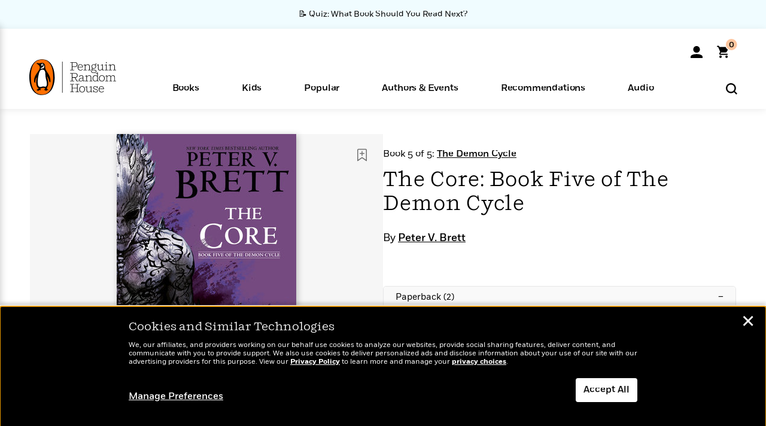

--- FILE ---
content_type: text/html; charset=UTF-8
request_url: https://www.penguinrandomhouse.com/books/214491/the-core-book-five-of-the-demon-cycle-by-peter-v-brett/paperback/
body_size: 69789
content:
<!DOCTYPE html>
<!--[if IE 7]>
<html class="ie ie7" lang="en-US" class="no-js">
<![endif]-->
<!--[if IE 8]>
<html class="ie ie8" lang="en-US" class="no-js">
<![endif]-->
<!--[if !(IE 7) | !(IE 8) ]><!-->
<html lang="en-US" class="no-js">
<!--<![endif]-->
<head>
	<meta charset="UTF-8">
	<meta name="viewport" content="initial-scale=1,width=device-width,height=device-height" />
		        
<meta property="og:site_name" content="PenguinRandomhouse.com"/>
<meta property="fb:app_id" content="356679881167712"/>
<meta name="twitter:card" content="summary"/>
<meta name="twitter:site" content="@penguinrandomhouse"/>
<title>The Core: Book Five of The Demon Cycle by Peter V. Brett: 9780593725382 | PenguinRandomHouse.com: Books</title>
<meta itemprop="name" content="The Core: Book Five of The Demon Cycle by Peter V. Brett: 9780593725382 | PenguinRandomHouse.com: Books"/>
<meta property="og:title" content="The Core: Book Five of The Demon Cycle by Peter V. Brett: 9780593725382 | PenguinRandomHouse.com: Books"/>
<meta name="twitter:title" content="The Core: Book Five of The Demon Cycle by Peter V. Brett: 9780593725382 | PenguinRandomHouse.com: Books"/>
<meta property="fb:pages" content="13673457388"/>
<meta name="description" content="New York Times bestselling author Peter V. Brett brings one of the most imaginative fantasy sagas of the twenty-first century to an epic close in the fifth..."/>
<meta itemprop="description" content="New York Times bestselling author Peter V. Brett brings one of the most imaginative fantasy sagas of the twenty-first century to an epic close in the fifth and final volume of The Demon Cycle.   For time..."/>
<meta property="og:description" content="New York Times bestselling author Peter V. Brett brings one of the most imaginative fantasy sagas of the twenty-first century to an epic close in the fifth and final volume of The Demon Cycle.   For time..."/>
<meta name="twitter:description" content="New York Times bestselling author Peter V. Brett brings one of the most imaginative fantasy sagas of the twenty-first century to an epic close in the fifth and final volume of The Demon Cycle...."/>
<meta property="og:url" content="https://www.penguinrandomhouse.com/books/214491/the-core-book-five-of-the-demon-cycle-by-peter-v-brett/paperback"/>
<meta itemprop="image" content="https://images2.penguinrandomhouse.com/smedia/9780593725382"/>
<meta itemprop="thumbnail" content="https://images2.penguinrandomhouse.com/smedia/9780593725382"/>
<meta property="og:image" content="https://images2.penguinrandomhouse.com/smedia/9780593725382"/>
<meta name="twitter:image" content="https://images2.penguinrandomhouse.com/smedia/9780593725382"/>
<meta itemprop="price" content="22"/>
<meta itemprop="priceCurrency" content="USD"/>
<meta property="og:price:currency" content="USD"/>
<meta property="og:price:amount" content="22"/>
<link rel="alternate" hreflang="en" href="https://www.penguinrandomhouse.com/books/214491/the-core-book-five-of-the-demon-cycle-by-peter-v-brett/"/>
<link rel="alternate" hreflang="en-ca" href="https://www.penguinrandomhouse.ca/books/214491/the-core-book-five-of-the-demon-cycle-by-peter-v-brett/9780593725382"/>
<meta property="og:type" content="product"/>
<meta name="format-detection" content="telephone=no"/>
<meta name="twitter:url" content="https://www.penguinrandomhouse.com/books/214491/the-core-book-five-of-the-demon-cycle-by-peter-v-brett/"/>
<meta name="twitter:url:preview" content="https://www.penguinrandomhouse.com/books/214491/the-core-book-five-of-the-demon-cycle-by-peter-v-brett/paperback#excerpt"/>
<meta name="twitter:text:isbn" content="9780593725382"/>
<meta name="twitter:text:cta" content="Start reading"/>
<meta property="og:availability" content="instock"/>
<meta name="Tealium" content="Tealium meta values" data-book-title="The Core: Book Five of The Demon Cycle" data-book-authors="Peter V. Brett" data-book-isbn="9780593725382" data-book-imprint="Del Rey" data-book-division="" data-book-format="Paperback" data-page-type="product"/>


	<!--[if lt IE 9]>
	<script src="https://www.penguinrandomhouse.com/wp-content/themes/penguinrandomhouse/js/ie.min.js"></script>
	<![endif]-->
	<!--[if IE 9]>
		<link rel='stylesheet' id='global-ie9-css' href='/wp-content/themes/penguinrandomhouse/css/ie9.min.css' type='text/css' media='all' />
	<![endif]-->
  <script>
  var images_url_pattern = "https:\/\/images%d.penguinrandomhouse.com%s",  images_url_buckets = 4;
 var series_images_url_dir = "https:\/\/assets.penguinrandomhouse.com\/series-images\/", readdown_images_url_dir = "https:\/\/assets.penguinrandomhouse.com\/the-read-down-images\/", category_images_url_dir = "https:\/\/assets.penguinrandomhouse.com\/category-images\/";
</script>

    <style> html.fouc-factor{ opacity:0; filter:alpha(opacity=0); } </style>

	<script> var htmlClass = document.getElementsByTagName( "html" )[0].getAttribute( "class" ); document.getElementsByTagName( "html" )[0].setAttribute( "class", htmlClass.replace( /no-js/, "fouc-factor" ) ); </script>
	<meta name='robots' content='index, follow, max-image-preview:large, max-snippet:-1, max-video-preview:-1' />
	<style>img:is([sizes="auto" i], [sizes^="auto," i]) { contain-intrinsic-size: 3000px 1500px }</style>
	<link rel="preload" href="/wp-content/themes/penguinrandomhouse/fonts/Fort-Medium.woff2" as="font" type="font/woff2" crossorigin>
<link rel="preload" href="/wp-content/themes/penguinrandomhouse/fonts/Fort-Light.woff2" as="font" type="font/woff2" crossorigin>
<link rel="preload" href="/wp-content/themes/penguinrandomhouse/fonts/Shift-Light.woff2" as="font" type="font/woff2" crossorigin>
<link rel="preload" href="/wp-content/themes/penguinrandomhouse/fonts/Shift-Book.woff2" as="font" type="font/woff2" crossorigin>
<link rel="preload" href="/wp-content/themes/penguinrandomhouse/fonts/Fort-Book.woff2" as="font" type="font/woff2" crossorigin>
<link rel="preload" href="/wp-content/themes/penguinrandomhouse/fonts/Shift-BookItalic.woff2" as="font" type="font/woff2" crossorigin>
<link rel='dns-prefetch' href='//ajax.googleapis.com' />
<link rel='stylesheet' id='wp-block-library-css' href='https://www.penguinrandomhouse.com/wp-includes/css/dist/block-library/style.min.css?ver=6.8.3' type='text/css' media='all' />
<style id='classic-theme-styles-inline-css' type='text/css'>
/*! This file is auto-generated */
.wp-block-button__link{color:#fff;background-color:#32373c;border-radius:9999px;box-shadow:none;text-decoration:none;padding:calc(.667em + 2px) calc(1.333em + 2px);font-size:1.125em}.wp-block-file__button{background:#32373c;color:#fff;text-decoration:none}
</style>
<style id='global-styles-inline-css' type='text/css'>
:root{--wp--preset--aspect-ratio--square: 1;--wp--preset--aspect-ratio--4-3: 4/3;--wp--preset--aspect-ratio--3-4: 3/4;--wp--preset--aspect-ratio--3-2: 3/2;--wp--preset--aspect-ratio--2-3: 2/3;--wp--preset--aspect-ratio--16-9: 16/9;--wp--preset--aspect-ratio--9-16: 9/16;--wp--preset--color--black: #000000;--wp--preset--color--cyan-bluish-gray: #abb8c3;--wp--preset--color--white: #ffffff;--wp--preset--color--pale-pink: #f78da7;--wp--preset--color--vivid-red: #cf2e2e;--wp--preset--color--luminous-vivid-orange: #ff6900;--wp--preset--color--luminous-vivid-amber: #fcb900;--wp--preset--color--light-green-cyan: #7bdcb5;--wp--preset--color--vivid-green-cyan: #00d084;--wp--preset--color--pale-cyan-blue: #8ed1fc;--wp--preset--color--vivid-cyan-blue: #0693e3;--wp--preset--color--vivid-purple: #9b51e0;--wp--preset--gradient--vivid-cyan-blue-to-vivid-purple: linear-gradient(135deg,rgba(6,147,227,1) 0%,rgb(155,81,224) 100%);--wp--preset--gradient--light-green-cyan-to-vivid-green-cyan: linear-gradient(135deg,rgb(122,220,180) 0%,rgb(0,208,130) 100%);--wp--preset--gradient--luminous-vivid-amber-to-luminous-vivid-orange: linear-gradient(135deg,rgba(252,185,0,1) 0%,rgba(255,105,0,1) 100%);--wp--preset--gradient--luminous-vivid-orange-to-vivid-red: linear-gradient(135deg,rgba(255,105,0,1) 0%,rgb(207,46,46) 100%);--wp--preset--gradient--very-light-gray-to-cyan-bluish-gray: linear-gradient(135deg,rgb(238,238,238) 0%,rgb(169,184,195) 100%);--wp--preset--gradient--cool-to-warm-spectrum: linear-gradient(135deg,rgb(74,234,220) 0%,rgb(151,120,209) 20%,rgb(207,42,186) 40%,rgb(238,44,130) 60%,rgb(251,105,98) 80%,rgb(254,248,76) 100%);--wp--preset--gradient--blush-light-purple: linear-gradient(135deg,rgb(255,206,236) 0%,rgb(152,150,240) 100%);--wp--preset--gradient--blush-bordeaux: linear-gradient(135deg,rgb(254,205,165) 0%,rgb(254,45,45) 50%,rgb(107,0,62) 100%);--wp--preset--gradient--luminous-dusk: linear-gradient(135deg,rgb(255,203,112) 0%,rgb(199,81,192) 50%,rgb(65,88,208) 100%);--wp--preset--gradient--pale-ocean: linear-gradient(135deg,rgb(255,245,203) 0%,rgb(182,227,212) 50%,rgb(51,167,181) 100%);--wp--preset--gradient--electric-grass: linear-gradient(135deg,rgb(202,248,128) 0%,rgb(113,206,126) 100%);--wp--preset--gradient--midnight: linear-gradient(135deg,rgb(2,3,129) 0%,rgb(40,116,252) 100%);--wp--preset--font-size--small: 13px;--wp--preset--font-size--medium: 20px;--wp--preset--font-size--large: 36px;--wp--preset--font-size--x-large: 42px;--wp--preset--spacing--20: 0.44rem;--wp--preset--spacing--30: 0.67rem;--wp--preset--spacing--40: 1rem;--wp--preset--spacing--50: 1.5rem;--wp--preset--spacing--60: 2.25rem;--wp--preset--spacing--70: 3.38rem;--wp--preset--spacing--80: 5.06rem;--wp--preset--shadow--natural: 6px 6px 9px rgba(0, 0, 0, 0.2);--wp--preset--shadow--deep: 12px 12px 50px rgba(0, 0, 0, 0.4);--wp--preset--shadow--sharp: 6px 6px 0px rgba(0, 0, 0, 0.2);--wp--preset--shadow--outlined: 6px 6px 0px -3px rgba(255, 255, 255, 1), 6px 6px rgba(0, 0, 0, 1);--wp--preset--shadow--crisp: 6px 6px 0px rgba(0, 0, 0, 1);}:where(.is-layout-flex){gap: 0.5em;}:where(.is-layout-grid){gap: 0.5em;}body .is-layout-flex{display: flex;}.is-layout-flex{flex-wrap: wrap;align-items: center;}.is-layout-flex > :is(*, div){margin: 0;}body .is-layout-grid{display: grid;}.is-layout-grid > :is(*, div){margin: 0;}:where(.wp-block-columns.is-layout-flex){gap: 2em;}:where(.wp-block-columns.is-layout-grid){gap: 2em;}:where(.wp-block-post-template.is-layout-flex){gap: 1.25em;}:where(.wp-block-post-template.is-layout-grid){gap: 1.25em;}.has-black-color{color: var(--wp--preset--color--black) !important;}.has-cyan-bluish-gray-color{color: var(--wp--preset--color--cyan-bluish-gray) !important;}.has-white-color{color: var(--wp--preset--color--white) !important;}.has-pale-pink-color{color: var(--wp--preset--color--pale-pink) !important;}.has-vivid-red-color{color: var(--wp--preset--color--vivid-red) !important;}.has-luminous-vivid-orange-color{color: var(--wp--preset--color--luminous-vivid-orange) !important;}.has-luminous-vivid-amber-color{color: var(--wp--preset--color--luminous-vivid-amber) !important;}.has-light-green-cyan-color{color: var(--wp--preset--color--light-green-cyan) !important;}.has-vivid-green-cyan-color{color: var(--wp--preset--color--vivid-green-cyan) !important;}.has-pale-cyan-blue-color{color: var(--wp--preset--color--pale-cyan-blue) !important;}.has-vivid-cyan-blue-color{color: var(--wp--preset--color--vivid-cyan-blue) !important;}.has-vivid-purple-color{color: var(--wp--preset--color--vivid-purple) !important;}.has-black-background-color{background-color: var(--wp--preset--color--black) !important;}.has-cyan-bluish-gray-background-color{background-color: var(--wp--preset--color--cyan-bluish-gray) !important;}.has-white-background-color{background-color: var(--wp--preset--color--white) !important;}.has-pale-pink-background-color{background-color: var(--wp--preset--color--pale-pink) !important;}.has-vivid-red-background-color{background-color: var(--wp--preset--color--vivid-red) !important;}.has-luminous-vivid-orange-background-color{background-color: var(--wp--preset--color--luminous-vivid-orange) !important;}.has-luminous-vivid-amber-background-color{background-color: var(--wp--preset--color--luminous-vivid-amber) !important;}.has-light-green-cyan-background-color{background-color: var(--wp--preset--color--light-green-cyan) !important;}.has-vivid-green-cyan-background-color{background-color: var(--wp--preset--color--vivid-green-cyan) !important;}.has-pale-cyan-blue-background-color{background-color: var(--wp--preset--color--pale-cyan-blue) !important;}.has-vivid-cyan-blue-background-color{background-color: var(--wp--preset--color--vivid-cyan-blue) !important;}.has-vivid-purple-background-color{background-color: var(--wp--preset--color--vivid-purple) !important;}.has-black-border-color{border-color: var(--wp--preset--color--black) !important;}.has-cyan-bluish-gray-border-color{border-color: var(--wp--preset--color--cyan-bluish-gray) !important;}.has-white-border-color{border-color: var(--wp--preset--color--white) !important;}.has-pale-pink-border-color{border-color: var(--wp--preset--color--pale-pink) !important;}.has-vivid-red-border-color{border-color: var(--wp--preset--color--vivid-red) !important;}.has-luminous-vivid-orange-border-color{border-color: var(--wp--preset--color--luminous-vivid-orange) !important;}.has-luminous-vivid-amber-border-color{border-color: var(--wp--preset--color--luminous-vivid-amber) !important;}.has-light-green-cyan-border-color{border-color: var(--wp--preset--color--light-green-cyan) !important;}.has-vivid-green-cyan-border-color{border-color: var(--wp--preset--color--vivid-green-cyan) !important;}.has-pale-cyan-blue-border-color{border-color: var(--wp--preset--color--pale-cyan-blue) !important;}.has-vivid-cyan-blue-border-color{border-color: var(--wp--preset--color--vivid-cyan-blue) !important;}.has-vivid-purple-border-color{border-color: var(--wp--preset--color--vivid-purple) !important;}.has-vivid-cyan-blue-to-vivid-purple-gradient-background{background: var(--wp--preset--gradient--vivid-cyan-blue-to-vivid-purple) !important;}.has-light-green-cyan-to-vivid-green-cyan-gradient-background{background: var(--wp--preset--gradient--light-green-cyan-to-vivid-green-cyan) !important;}.has-luminous-vivid-amber-to-luminous-vivid-orange-gradient-background{background: var(--wp--preset--gradient--luminous-vivid-amber-to-luminous-vivid-orange) !important;}.has-luminous-vivid-orange-to-vivid-red-gradient-background{background: var(--wp--preset--gradient--luminous-vivid-orange-to-vivid-red) !important;}.has-very-light-gray-to-cyan-bluish-gray-gradient-background{background: var(--wp--preset--gradient--very-light-gray-to-cyan-bluish-gray) !important;}.has-cool-to-warm-spectrum-gradient-background{background: var(--wp--preset--gradient--cool-to-warm-spectrum) !important;}.has-blush-light-purple-gradient-background{background: var(--wp--preset--gradient--blush-light-purple) !important;}.has-blush-bordeaux-gradient-background{background: var(--wp--preset--gradient--blush-bordeaux) !important;}.has-luminous-dusk-gradient-background{background: var(--wp--preset--gradient--luminous-dusk) !important;}.has-pale-ocean-gradient-background{background: var(--wp--preset--gradient--pale-ocean) !important;}.has-electric-grass-gradient-background{background: var(--wp--preset--gradient--electric-grass) !important;}.has-midnight-gradient-background{background: var(--wp--preset--gradient--midnight) !important;}.has-small-font-size{font-size: var(--wp--preset--font-size--small) !important;}.has-medium-font-size{font-size: var(--wp--preset--font-size--medium) !important;}.has-large-font-size{font-size: var(--wp--preset--font-size--large) !important;}.has-x-large-font-size{font-size: var(--wp--preset--font-size--x-large) !important;}
:where(.wp-block-post-template.is-layout-flex){gap: 1.25em;}:where(.wp-block-post-template.is-layout-grid){gap: 1.25em;}
:where(.wp-block-columns.is-layout-flex){gap: 2em;}:where(.wp-block-columns.is-layout-grid){gap: 2em;}
:root :where(.wp-block-pullquote){font-size: 1.5em;line-height: 1.6;}
</style>
<link rel='stylesheet' id='twentyfourteen-style-css' href='https://www.penguinrandomhouse.com/wp-content/themes/penguinrandomhouse/style.css?ver=cb20260114032350' type='text/css' media='all' />
<!--[if lt IE 9]>
<link rel='stylesheet' id='twentyfourteen-ie-css' href='https://www.penguinrandomhouse.com/wp-content/themes/penguinrandomhouse/css/ie.css?ver=cb20260114032350' type='text/css' media='all' />
<![endif]-->
<link rel='stylesheet' id='primary_newsletter_styles-css' href='https://www.penguinrandomhouse.com/wp-content/themes/penguinrandomhouse/build/newsletter.css?ver=cb20260114032350' type='text/css' media='all' />
<style id='akismet-widget-style-inline-css' type='text/css'>

			.a-stats {
				--akismet-color-mid-green: #357b49;
				--akismet-color-white: #fff;
				--akismet-color-light-grey: #f6f7f7;

				max-width: 350px;
				width: auto;
			}

			.a-stats * {
				all: unset;
				box-sizing: border-box;
			}

			.a-stats strong {
				font-weight: 600;
			}

			.a-stats a.a-stats__link,
			.a-stats a.a-stats__link:visited,
			.a-stats a.a-stats__link:active {
				background: var(--akismet-color-mid-green);
				border: none;
				box-shadow: none;
				border-radius: 8px;
				color: var(--akismet-color-white);
				cursor: pointer;
				display: block;
				font-family: -apple-system, BlinkMacSystemFont, 'Segoe UI', 'Roboto', 'Oxygen-Sans', 'Ubuntu', 'Cantarell', 'Helvetica Neue', sans-serif;
				font-weight: 500;
				padding: 12px;
				text-align: center;
				text-decoration: none;
				transition: all 0.2s ease;
			}

			/* Extra specificity to deal with TwentyTwentyOne focus style */
			.widget .a-stats a.a-stats__link:focus {
				background: var(--akismet-color-mid-green);
				color: var(--akismet-color-white);
				text-decoration: none;
			}

			.a-stats a.a-stats__link:hover {
				filter: brightness(110%);
				box-shadow: 0 4px 12px rgba(0, 0, 0, 0.06), 0 0 2px rgba(0, 0, 0, 0.16);
			}

			.a-stats .count {
				color: var(--akismet-color-white);
				display: block;
				font-size: 1.5em;
				line-height: 1.4;
				padding: 0 13px;
				white-space: nowrap;
			}
		
</style>
<script type="text/javascript" src="https://ajax.googleapis.com/ajax/libs/jquery/3.7.1/jquery.min.js?ver=3.7.1" id="jquery-js"></script>
<script type="text/javascript" src="https://www.penguinrandomhouse.com/wp-content/themes/penguinrandomhouse/js/slick.min.js?ver=1.6.0" id="slick-js"></script>
<!-- Stream WordPress user activity plugin v4.1.1 -->
<link rel='canonical' href='https://www.penguinrandomhouse.com/books/214491/the-core-book-five-of-the-demon-cycle-by-peter-v-brett/' />
<style type="text/css">.recentcomments a{display:inline !important;padding:0 !important;margin:0 !important;}</style><!-- WP_Route:  content_product_details_4_1_2_0 --><script>var GLOBAL_routeUrl = 'https://www.penguinrandomhouse.com/books/214491/the-core-book-five-of-the-demon-cycle-by-peter-v-brett/paperback/';</script>
	<link rel="stylesheet" href="https://www.penguinrandomhouse.com/wp-content/themes/penguinrandomhouse/css/product.min.css?vers=cb20260114032350" media="all" />
<script><!-- 
	var GLOBAL_newslettersSignupObject = {"acquisition_code":"PRH_BOOKPAGE_STATIC_ONGOING","workId":"214491"};
 
--></script>	<script type="text/javascript">
		window.cartUrl='https://cart.penguinrandomhouse.com';
		window.piiUrl='https://account.penguinrandomhouse.com';
		window.destroyUrl='https://cart.penguinrandomhouse.com/prhcart/logout.php';
    window.profileUrl="https:\/\/profile.penguinrandomhouse.com\/";
	</script>
			<script type="text/javascript">var acc_url='';</script>
    	<noscript><link rel='stylesheet' id='no-js-global-css' href='/wp-content/themes/penguinrandomhouse/styles-nojs.min.css?ver=cb20260114032350' type='text/css' media='all' /></noscript>
    <link rel='stylesheet' id='global-print-css' href='/wp-content/themes/penguinrandomhouse/styles-print.min.css?ver=cb20260114032350' type='text/css' media='print' />
    <link rel="icon" href="https://www.penguinrandomhouse.com/favicon-16x16.png" type="image/png" sizes="16x16" />
    <link rel="icon" href="https://www.penguinrandomhouse.com/favicon-32x32.png" type="image/png" sizes="32x32" />
    <link rel="icon" href="https://www.penguinrandomhouse.com/favicon-192x192.png" type="image/png" sizes="192x192" />
</head>

<body class="wp-singular wp_router_page-template-default single single-wp_router_page postid-5 wp-embed-responsive wp-theme-penguinrandomhouse group-blog masthead-fixed full-width singular">
    	    <a id="skip_to_main" href="#mainblock">Skip to Main Content (Press Enter)</a>
                <a id="site-ribbon" class="promo-strip hidden site-banner-wide-link" style="background-color: #f0fcff;" href="https://www.penguinrandomhouse.com/articles/quiz-what-book-should-you-read-next/" target="_self">
                    <div class="site-banner-content">
                            <div class="site-banner-content-text">
                <div class="site-banner-desktop-copy" data-link-count="0">
                  📝 Quiz: What Book Should You Read Next?                </div>
                <div class="site-banner-mobile-copy" data-link-count="0">
                  📝 Quiz: What Book Should You Read Next?                </div>
              </div>
                          </div>
                  </a>
              
	
	<!-- Start Tealium tag -->
	<script type="text/javascript">
        
var utag_data={"page_name":"The Core: Book Five of The Demon Cycle by Peter V. Brett: 9780593725382 | PenguinRandomHouse.com: Books","code_release_version":"cb20260114032350","product_list_price":[22],"product_isbn":[9780593725382],"product_title":["The Core: Book Five of The Demon Cycle"],"product_author":["Peter V. Brett"],"product_author_id":["92326"],"retailer_link_present":"yes","page_type":"Product Detail Page","product_imprint":["Del Rey"],"product_format":["Paperback"],"product_work_id":["214491"],"product_category":["Epic Fantasy | Science Fiction | Fiction | Fantasy"],"product_division":["Random House Worlds"],"auth_count":1,"module_type":["seriespage","authordetail","contributorblock"],"module_variation":"Load","module_present":"cartbutton,lookinside,readexcerpt","pdp_dropdown":"Book Description, Praise, Product Details","event_type":"recommendation_load","ip_country":"US","website_banner":"Get a FREE Books of the Moment sampler!"};
(function() {
    const cookies = document.cookie.split( '; ');
    const couponCode = cookies.find( function( cookie ) {
        return cookie.trim().startsWith( 'couponCode' );
    });
    if (couponCode && couponCode.split( '=' )[1] == 'EMP50')
        utag_data.user_status = 'internal';
    else
        utag_data.user_status = 'external';
    var prevPageTeal = cookies.find( function( cookie ) {
        return cookie.trim().startsWith( 'next_page_teal' );
    } );

    var one_hour_ago = new Date();
    one_hour_ago.setTime( one_hour_ago.getTime() - ( 60 * 1000 ) );
    if ( prevPageTeal ) {
        prevPageTeal = prevPageTeal.split( '=' )[1];
        utag_data = Object.assign(utag_data, JSON.parse(prevPageTeal));
        document.cookie = "next_page_teal= ; expires=" + one_hour_ago.toGMTString();
    }
    var removeFromTeal = cookies.find( function( cookie ) {
        return cookie.trim().startsWith( 'remove_from_teal' );
    } );
    if ( removeFromTeal ) {
        removeFromTeal = JSON.parse( removeFromTeal.split( '=' )[1] );
        for ( var i = 0; i < removeFromTeal.length; i++ ) {
            delete utag_data[ removeFromTeal[ i ] ];
        }
    }
    if ( window.location.pathname.startsWith( '/interactive/todays-top-books' ) ) {
        var archive = window.location.pathname.length > 30;
        var page_name = archive ? 'Archive' : 'Main';
        utag_data.page_type = 'Top Books ' + page_name + ' Page';
    }

    if ( sessionStorage.getItem( 'takeover' ) ) {
        sessionStorage.removeItem( 'takeover' );
    }

    if ( window.location.search.includes( 'cdi=' ) ) {
        // check for cdi param and set session storage if present
        sessionStorage.setItem( 'has_cdi', 'true' );
    }
    if ( sessionStorage.getItem( 'has_cdi' ) && ( window.location.pathname.startsWith( '/articles/' ) || window.location.pathname.startsWith( '/the-read-down/' ) ) ) {
        // if this value is present, and we are on an article or read down page, do not show takeovers
        document.getElementsByTagName('body')[0].classList.add('disable-cta');
    }
})();
	</script>
	    <script type="text/javascript">
		(function(a,b,c,d){
		a='//tags.tiqcdn.com/utag/random/rhcorp-prh/prod/utag.js';
		b=document;c='script';d=b.createElement(c);d.src=a;d.type='text/java'+c;d.async=true;
		a=b.getElementsByTagName(c)[0];a.parentNode.insertBefore(d,a);
		})();
	</script>
	<!-- / End Tealium tag -->

	
    <div class="backdrop"></div>

    <div id="condensed-side-nav" aria-hidden="true">
      <div class="top menu-toggle-container">
          <div class="close-button-container">
              <?xml version="1.0" encoding="UTF-8"?>
<svg id="menu-close" class="desktop-show" tabindex="-1" viewBox="0 0 17 17" version="1.1" xmlns="http://www.w3.org/2000/svg" xmlns:xlink="http://www.w3.org/1999/xlink">
    <g stroke="none" stroke-width="1" fill="none" fill-rule="evenodd">
        <g transform="translate(-1238.000000, -167.000000)" fill="#000000" stroke="#000000">
            <g transform="translate(1239.000000, 168.000000)">
                <path d="M0.432173232,15.5897546 C0.330501361,15.5897546 0.228829491,15.5551862 0.12715762,15.4541921 C-0.0422954982,15.284739 -0.0422954982,15.013614 0.12715762,14.8777126 L14.8695789,0.169520899 C15.039032,6.77812472e-05 15.2762664,6.77812472e-05 15.4457195,0.169520899 C15.6151726,0.338974017 15.6151726,0.610099006 15.4457195,0.779552124 L0.737188844,15.4880828 C0.669407597,15.5555251 0.533845103,15.5897546 0.432173232,15.5897546"></path>
                <g>
                    <path d="M15.1405005,15.5897546 C15.0388287,15.5897546 14.9371568,15.5551862 14.8361627,15.4541921 L0.1608449,0.779552124 C-0.00860821839,0.610099006 -0.00860821839,0.338974017 0.1608449,0.203411523 C0.330298018,0.0339584048 0.601761913,0.0339584048 0.736985501,0.203411523 L15.4455161,14.9119422 C15.6149693,15.0813953 15.6149693,15.3525203 15.4455161,15.4880828 C15.3777349,15.5555251 15.2425113,15.5897546 15.1405005,15.5897546"></path>
                </g>
            </g>
        </g>
    </g>
</svg>
          </div>
      </div>
      <div class="scrollable-area" role="navigation" aria-label="side-nav">
        <div id="mobile_search"></div>
        <div id="container-top" class="nav-container">
          <div id="condensed-top-level" class="top-level">
            <menu class="nav-item-list">
                                <button class="nav-item no-mouse-outline" aria-haspopup="true" tabindex="-1" aria-expanded="false" role="button">
                    <p class="nav-item-text">Books</p>
                    <?xml version="1.0" encoding="UTF-8"?>
<svg class="nav-item-arrow" width="8px" height="14px" viewBox="0 0 8 14" version="1.1" xmlns="http://www.w3.org/2000/svg" xmlns:xlink="http://www.w3.org/1999/xlink">
    <g stroke="none" stroke-width="1" fill="none" fill-rule="evenodd">
        <g transform="translate(-372.000000, -165.000000)" fill="#FF6500" stroke="#FF6500">
            <path d="M373,177.3177 C373,177.113163 373.061224,176.976805 373.183673,176.840447 L377.530612,171.999744 L373.183673,167.159042 C372.938776,166.886326 372.938776,166.477252 373.183673,166.204537 C373.428571,165.931821 373.795918,165.931821 374.040816,166.204537 L378.816327,171.522492 C379.061224,171.795208 379.061224,172.204281 378.816327,172.476997 L374.040816,177.794952 C373.795918,178.068349 373.428571,178.068349 373.183673,177.794952 C373.061224,177.658594 373,177.522236 373,177.3177"></path>
        </g>
    </g>
</svg>
                  </button>
                                  <button class="nav-item no-mouse-outline" aria-haspopup="true" tabindex="-1" aria-expanded="false" role="button">
                    <p class="nav-item-text">Kids</p>
                    <?xml version="1.0" encoding="UTF-8"?>
<svg class="nav-item-arrow" width="8px" height="14px" viewBox="0 0 8 14" version="1.1" xmlns="http://www.w3.org/2000/svg" xmlns:xlink="http://www.w3.org/1999/xlink">
    <g stroke="none" stroke-width="1" fill="none" fill-rule="evenodd">
        <g transform="translate(-372.000000, -165.000000)" fill="#FF6500" stroke="#FF6500">
            <path d="M373,177.3177 C373,177.113163 373.061224,176.976805 373.183673,176.840447 L377.530612,171.999744 L373.183673,167.159042 C372.938776,166.886326 372.938776,166.477252 373.183673,166.204537 C373.428571,165.931821 373.795918,165.931821 374.040816,166.204537 L378.816327,171.522492 C379.061224,171.795208 379.061224,172.204281 378.816327,172.476997 L374.040816,177.794952 C373.795918,178.068349 373.428571,178.068349 373.183673,177.794952 C373.061224,177.658594 373,177.522236 373,177.3177"></path>
        </g>
    </g>
</svg>
                  </button>
                                  <button class="nav-item no-mouse-outline" aria-haspopup="true" tabindex="-1" aria-expanded="false" role="button">
                    <p class="nav-item-text">Popular</p>
                    <?xml version="1.0" encoding="UTF-8"?>
<svg class="nav-item-arrow" width="8px" height="14px" viewBox="0 0 8 14" version="1.1" xmlns="http://www.w3.org/2000/svg" xmlns:xlink="http://www.w3.org/1999/xlink">
    <g stroke="none" stroke-width="1" fill="none" fill-rule="evenodd">
        <g transform="translate(-372.000000, -165.000000)" fill="#FF6500" stroke="#FF6500">
            <path d="M373,177.3177 C373,177.113163 373.061224,176.976805 373.183673,176.840447 L377.530612,171.999744 L373.183673,167.159042 C372.938776,166.886326 372.938776,166.477252 373.183673,166.204537 C373.428571,165.931821 373.795918,165.931821 374.040816,166.204537 L378.816327,171.522492 C379.061224,171.795208 379.061224,172.204281 378.816327,172.476997 L374.040816,177.794952 C373.795918,178.068349 373.428571,178.068349 373.183673,177.794952 C373.061224,177.658594 373,177.522236 373,177.3177"></path>
        </g>
    </g>
</svg>
                  </button>
                                  <button class="nav-item no-mouse-outline" aria-haspopup="true" tabindex="-1" aria-expanded="false" role="button">
                    <p class="nav-item-text">Authors & Events</p>
                    <?xml version="1.0" encoding="UTF-8"?>
<svg class="nav-item-arrow" width="8px" height="14px" viewBox="0 0 8 14" version="1.1" xmlns="http://www.w3.org/2000/svg" xmlns:xlink="http://www.w3.org/1999/xlink">
    <g stroke="none" stroke-width="1" fill="none" fill-rule="evenodd">
        <g transform="translate(-372.000000, -165.000000)" fill="#FF6500" stroke="#FF6500">
            <path d="M373,177.3177 C373,177.113163 373.061224,176.976805 373.183673,176.840447 L377.530612,171.999744 L373.183673,167.159042 C372.938776,166.886326 372.938776,166.477252 373.183673,166.204537 C373.428571,165.931821 373.795918,165.931821 374.040816,166.204537 L378.816327,171.522492 C379.061224,171.795208 379.061224,172.204281 378.816327,172.476997 L374.040816,177.794952 C373.795918,178.068349 373.428571,178.068349 373.183673,177.794952 C373.061224,177.658594 373,177.522236 373,177.3177"></path>
        </g>
    </g>
</svg>
                  </button>
                                  <button class="nav-item no-mouse-outline" aria-haspopup="true" tabindex="-1" aria-expanded="false" role="button">
                    <p class="nav-item-text">Recommendations</p>
                    <?xml version="1.0" encoding="UTF-8"?>
<svg class="nav-item-arrow" width="8px" height="14px" viewBox="0 0 8 14" version="1.1" xmlns="http://www.w3.org/2000/svg" xmlns:xlink="http://www.w3.org/1999/xlink">
    <g stroke="none" stroke-width="1" fill="none" fill-rule="evenodd">
        <g transform="translate(-372.000000, -165.000000)" fill="#FF6500" stroke="#FF6500">
            <path d="M373,177.3177 C373,177.113163 373.061224,176.976805 373.183673,176.840447 L377.530612,171.999744 L373.183673,167.159042 C372.938776,166.886326 372.938776,166.477252 373.183673,166.204537 C373.428571,165.931821 373.795918,165.931821 374.040816,166.204537 L378.816327,171.522492 C379.061224,171.795208 379.061224,172.204281 378.816327,172.476997 L374.040816,177.794952 C373.795918,178.068349 373.428571,178.068349 373.183673,177.794952 C373.061224,177.658594 373,177.522236 373,177.3177"></path>
        </g>
    </g>
</svg>
                  </button>
                                  <button class="nav-item no-mouse-outline" aria-haspopup="true" tabindex="-1" aria-expanded="false" role="button">
                    <p class="nav-item-text">Audio</p>
                    <?xml version="1.0" encoding="UTF-8"?>
<svg class="nav-item-arrow" width="8px" height="14px" viewBox="0 0 8 14" version="1.1" xmlns="http://www.w3.org/2000/svg" xmlns:xlink="http://www.w3.org/1999/xlink">
    <g stroke="none" stroke-width="1" fill="none" fill-rule="evenodd">
        <g transform="translate(-372.000000, -165.000000)" fill="#FF6500" stroke="#FF6500">
            <path d="M373,177.3177 C373,177.113163 373.061224,176.976805 373.183673,176.840447 L377.530612,171.999744 L373.183673,167.159042 C372.938776,166.886326 372.938776,166.477252 373.183673,166.204537 C373.428571,165.931821 373.795918,165.931821 374.040816,166.204537 L378.816327,171.522492 C379.061224,171.795208 379.061224,172.204281 378.816327,172.476997 L374.040816,177.794952 C373.795918,178.068349 373.428571,178.068349 373.183673,177.794952 C373.061224,177.658594 373,177.522236 373,177.3177"></path>
        </g>
    </g>
</svg>
                  </button>
                            </menu>
            <div class="promo-section"><ul id="promos-container" class="promos-container"><li class="nav-promo-block">
                <a class="navigation-link no-mouse-outline" href="https://www.penguinrandomhouse.com/the-read-down/graphic-novels-for-kids/" tabindex="-1" aria-label="Captivating Graphic Novels for Reluctant Readers Learn More" data-element="kids:featured:captivating graphic novels for reluctant readers" data-category="kids" data-location="header">
                  <img class="nav-promo-image" src="https://assets.penguinrandomhouse.com/wp-content/uploads/2023/10/21132736/Kids-Chapter-Books-GraphicNovels-Read-Down_site_1200x628.jpg" height="183" alt="Captivating Graphic Novels for Reluctant Readers" />
                  <div class="nav-promo-text">Captivating Graphic Novels for Reluctant Readers</div>
                  <div class="nav-promo-sub-text">Learn More<span class="nav-promo-sub-text-caret"> ></span></div>
                </a>
              </li><hr class="separator"><li class="nav-promo-block">
                <a class="navigation-link no-mouse-outline" href="https://www.penguinrandomhouse.com/authors/events/" tabindex="-1" aria-label="Join Our Authors for Upcoming Events Learn More" data-element="authors & events:featured:join our authors for upcoming events" data-category="authors & events" data-location="header">
                  <img class="nav-promo-image" src="https://assets.penguinrandomhouse.com/wp-content/uploads/2024/02/05171722/Author-Events-Module_600x314-nav.jpg" height="183" alt="Join Our Authors for Upcoming Events" />
                  <div class="nav-promo-text">Join Our Authors for Upcoming Events</div>
                  <div class="nav-promo-sub-text">Learn More<span class="nav-promo-sub-text-caret"> ></span></div>
                </a>
              </li><hr class="separator"><li class="nav-promo-block">
                <a class="navigation-link no-mouse-outline" href="https://www.penguinrandomhouse.com/the-read-down/new-book-releases-january/" tabindex="-1" aria-label="New Releases Learn More" data-element="books:featured:new releases" data-category="books" data-location="header">
                  <img class="nav-promo-image" src="https://assets.penguinrandomhouse.com/wp-content/uploads/2025/01/15175410/PRH_Site_1200x628_jan.jpg" height="183" alt="New Releases" />
                  <div class="nav-promo-text">New Releases</div>
                  <div class="nav-promo-sub-text">Learn More<span class="nav-promo-sub-text-caret"> ></span></div>
                </a>
              </li></ul></div>          </div>
          <div id="Books" class="sub-nav-container" aria-hidden="true">
                <ul class="nav-item-list" role="menu">
                  <li class="secondary-nav-item top-level-text" role="none">
                    <div class="secondary-nav-return" aria-label="back to main navigation"><</div><a class="nav-item-text navigation-link no-mouse-outline" href="https://www.penguinrandomhouse.com/books/" target="_self" role="menuitem" tabindex="-1" data-element="books" data-location="header" data-category="books"><span class="link-text">Books</span><span class="caret">></span></a></li><li class="secondary-nav-item heading-item" role="none"><div class="nav-item-text">Popular</div></li><li class="secondary-nav-item" role="none"><a class="nav-item-text navigation-link no-mouse-outline" href="https://www.penguinrandomhouse.com/books/all-new-releases" target="_self" role="menuitem" tabindex="-1" data-element="books:popular:new & noteworthy" data-category="books" data-location="header">New & Noteworthy</a></li><li class="secondary-nav-item item-border-top" role="none"><a class="nav-item-text navigation-link no-mouse-outline" href="https://www.penguinrandomhouse.com/books/all-best-sellers/" target="_self" role="menuitem" tabindex="-1" data-element="books:popular:bestsellers" data-category="books" data-location="header">Bestsellers</a></li><li class="secondary-nav-item item-border-top" role="none"><a class="nav-item-text navigation-link no-mouse-outline" href="https://www.penguinrandomhouse.com/books/graphic-novels-manga/" target="_self" role="menuitem" tabindex="-1" data-element="books:popular:graphic novels & manga" data-category="books" data-location="header">Graphic Novels & Manga</a></li><li class="secondary-nav-item item-border-top" role="none"><a class="nav-item-text navigation-link no-mouse-outline" href="https://www.penguinrandomhouse.com/the-read-down/the-best-books-of-2025/" target="_self" role="menuitem" tabindex="-1" data-element="books:popular:the must-read books of 2025" data-category="books" data-location="header">The Must-Read Books of 2025</a></li><li class="secondary-nav-item item-border-top" role="none"><a class="nav-item-text navigation-link no-mouse-outline" href="https://www.penguinrandomhouse.com/cc/que-quieres-leer-hoy/?cat=Novedades" target="_self" role="menuitem" tabindex="-1" data-element="books:popular:popular books in spanish" data-category="books" data-location="header">Popular Books in Spanish</a></li><li class="secondary-nav-item item-border-top" role="none"><a class="nav-item-text navigation-link no-mouse-outline" href="https://www.penguinrandomhouse.com/books/all-coming-soon/" target="_self" role="menuitem" tabindex="-1" data-element="books:popular:coming soon" data-category="books" data-location="header">Coming Soon</a></li><li class="secondary-nav-item heading-item" role="none"><a class="nav-item-text navigation-link no-mouse-outline" href="https://www.penguinrandomhouse.com/books/fiction/" target="_self" role="menuitem" tabindex="-1" data-element="books:fiction" data-category="books" data-location="header">Fiction</a></li><li class="secondary-nav-item" role="none"><a class="nav-item-text navigation-link no-mouse-outline" href="https://www.penguinrandomhouse.com/books/classics/" target="_self" role="menuitem" tabindex="-1" data-element="books:fiction:classics" data-category="books" data-location="header">Classics</a></li><li class="secondary-nav-item item-border-top" role="none"><a class="nav-item-text navigation-link no-mouse-outline" href="https://www.penguinrandomhouse.com/books/romance/" target="_self" role="menuitem" tabindex="-1" data-element="books:fiction:romance" data-category="books" data-location="header">Romance</a></li><li class="secondary-nav-item item-border-top" role="none"><a class="nav-item-text navigation-link no-mouse-outline" href="https://www.penguinrandomhouse.com/books/literary-fiction/" target="_self" role="menuitem" tabindex="-1" data-element="books:fiction:literary fiction" data-category="books" data-location="header">Literary Fiction</a></li><li class="secondary-nav-item item-border-top" role="none"><a class="nav-item-text navigation-link no-mouse-outline" href="https://www.penguinrandomhouse.com/books/mystery-thriller/" target="_self" role="menuitem" tabindex="-1" data-element="books:fiction:mystery & thriller" data-category="books" data-location="header">Mystery & Thriller</a></li><li class="secondary-nav-item item-border-top" role="none"><a class="nav-item-text navigation-link no-mouse-outline" href="https://www.penguinrandomhouse.com/books/science-fiction/" target="_self" role="menuitem" tabindex="-1" data-element="books:fiction:science fiction" data-category="books" data-location="header">Science Fiction</a></li><li class="secondary-nav-item item-border-top" role="none"><a class="nav-item-text navigation-link no-mouse-outline" href="https://www.penguinrandomhouse.com/books/spanish-language-fiction/" target="_self" role="menuitem" tabindex="-1" data-element="books:fiction:spanish language fiction" data-category="books" data-location="header">Spanish Language Fiction</a></li><li class="secondary-nav-item heading-item" role="none"><a class="nav-item-text navigation-link no-mouse-outline" href="https://www.penguinrandomhouse.com/books/nonfiction/" target="_self" role="menuitem" tabindex="-1" data-element="books:nonfiction" data-category="books" data-location="header">Nonfiction</a></li><li class="secondary-nav-item" role="none"><a class="nav-item-text navigation-link no-mouse-outline" href="https://www.penguinrandomhouse.com/books/biography-memoir/" target="_self" role="menuitem" tabindex="-1" data-element="books:nonfiction:biographies & memoirs" data-category="books" data-location="header">Biographies & Memoirs</a></li><li class="secondary-nav-item item-border-top" role="none"><a class="nav-item-text navigation-link no-mouse-outline" href="https://www.penguinrandomhouse.com/books/wellness/" target="_self" role="menuitem" tabindex="-1" data-element="books:nonfiction:wellness" data-category="books" data-location="header">Wellness</a></li><li class="secondary-nav-item item-border-top" role="none"><a class="nav-item-text navigation-link no-mouse-outline" href="https://www.penguinrandomhouse.com/books/cookbooks/" target="_self" role="menuitem" tabindex="-1" data-element="books:nonfiction:cookbooks" data-category="books" data-location="header">Cookbooks</a></li><li class="secondary-nav-item item-border-top" role="none"><a class="nav-item-text navigation-link no-mouse-outline" href="https://www.penguinrandomhouse.com/books/history/" target="_self" role="menuitem" tabindex="-1" data-element="books:nonfiction:history" data-category="books" data-location="header">History</a></li><li class="secondary-nav-item item-border-top" role="none"><a class="nav-item-text navigation-link no-mouse-outline" href="https://www.penguinrandomhouse.com/books/spanish-language-nonfiction/" target="_self" role="menuitem" tabindex="-1" data-element="books:nonfiction:spanish language nonfiction" data-category="books" data-location="header">Spanish Language Nonfiction</a></li><li class="secondary-nav-item heading-item" role="none"><a class="nav-item-text navigation-link no-mouse-outline" href="https://www.penguinrandomhouse.com/series/" target="_self" role="menuitem" tabindex="-1" data-element="books:series" data-category="books" data-location="header">Series</a></li><li class="secondary-nav-item" role="none"><a class="nav-item-text navigation-link no-mouse-outline" href="https://www.penguinrandomhouse.com/series/TM9/a-thursday-murder-club-mystery/" target="_self" role="menuitem" tabindex="-1" data-element="books:series:a thursday murder club" data-category="books" data-location="header">A Thursday Murder Club</a></li><li class="secondary-nav-item item-border-top" role="none"><a class="nav-item-text navigation-link no-mouse-outline" href="https://www.penguinrandomhouse.com/series/F3Q/rebel-blue-ranch/" target="_self" role="menuitem" tabindex="-1" data-element="books:series:rebel blue ranch" data-category="books" data-location="header">Rebel Blue Ranch</a></li><li class="secondary-nav-item item-border-top" role="none"><a class="nav-item-text navigation-link no-mouse-outline" href="https://www.penguinrandomhouse.com/series/EX1/robert-langdon/" target="_self" role="menuitem" tabindex="-1" data-element="books:series:robert langdon" data-category="books" data-location="header">Robert Langdon</a></li><li class="secondary-nav-item item-border-top" role="none"><a class="nav-item-text navigation-link no-mouse-outline" href="https://www.penguinrandomhouse.com/series/SOO/a-song-of-ice-and-fire/" target="_self" role="menuitem" tabindex="-1" data-element="books:series:a song of ice and fire" data-category="books" data-location="header">A Song of Ice and Fire</a></li><li class="secondary-nav-item item-border-top" role="none"><a class="nav-item-text navigation-link no-mouse-outline" href="https://www.penguinrandomhouse.com/series/B45/penguin-clothbound-classics" target="_self" role="menuitem" tabindex="-1" data-element="books:series:penguin classics" data-category="books" data-location="header">Penguin Classics</a></li><li class="secondary-nav-item top-level-text footer" role="none">
                <div class="secondary-nav-return" aria-label="back to main navigation"><</div><a class="secondary-nav-view-all navigation-link" href="https://www.penguinrandomhouse.com/books/" target="_self" role="menuitem" tabindex="-1" aria-label="view all Books" data-element="books" data-location="header" data-category="books"><span class="link-text">View All</span><span class="caret">></span></a></li></ul></div><div id="Kids" class="sub-nav-container" aria-hidden="true">
                <ul class="nav-item-list" role="menu">
                  <li class="secondary-nav-item top-level-text" role="none">
                    <div class="secondary-nav-return" aria-label="back to main navigation"><</div><a class="nav-item-text navigation-link no-mouse-outline" href="https://www.penguinrandomhouse.com/kids-and-ya-books/" target="_self" role="menuitem" tabindex="-1" data-element="kids" data-location="header" data-category="kids"><span class="link-text">Kids</span><span class="caret">></span></a></li><li class="secondary-nav-item heading-item" role="none"><div class="nav-item-text">Popular</div></li><li class="secondary-nav-item" role="none"><a class="nav-item-text navigation-link no-mouse-outline" href="https://www.penguinrandomhouse.com/the-read-down/new-noteworthy-childrens-books/" target="_self" role="menuitem" tabindex="-1" data-element="kids:popular:new & noteworthy" data-category="kids" data-location="header">New & Noteworthy</a></li><li class="secondary-nav-item item-border-top" role="none"><a class="nav-item-text navigation-link no-mouse-outline" href="https://www.penguinrandomhouse.com/books/best-sellers-childrens" target="_self" role="menuitem" tabindex="-1" data-element="kids:popular:bestsellers" data-category="kids" data-location="header">Bestsellers</a></li><li class="secondary-nav-item item-border-top" role="none"><a class="nav-item-text navigation-link no-mouse-outline" href="https://www.penguinrandomhouse.com/the-read-down/award-winning-childrens-books/" target="_self" role="menuitem" tabindex="-1" data-element="kids:popular:award winners" data-category="kids" data-location="header">Award Winners</a></li><li class="secondary-nav-item item-border-top" role="none"><a class="nav-item-text navigation-link no-mouse-outline" href="https://www.penguinrandomhouse.com/shop/parenting/" target="_self" role="menuitem" tabindex="-1" data-element="kids:popular:the parenting book guide" data-category="kids" data-location="header">The Parenting Book Guide</a></li><li class="secondary-nav-item item-border-top" role="none"><a class="nav-item-text navigation-link no-mouse-outline" href="https://www.penguinrandomhouse.com/kids-and-ya-books/" target="_self" role="menuitem" tabindex="-1" data-element="kids:popular:kids' corner" data-category="kids" data-location="header">Kids' Corner</a></li><li class="secondary-nav-item item-border-top" role="none"><a class="nav-item-text navigation-link no-mouse-outline" href="https://www.penguinrandomhouse.com/the-read-down/books-to-get-your-child-reading-middle-grade/" target="_self" role="menuitem" tabindex="-1" data-element="kids:popular:books for middle graders" data-category="kids" data-location="header">Books for Middle Graders</a></li><li class="secondary-nav-item heading-item" role="none"><div class="nav-item-text">Trending Series</div></li><li class="secondary-nav-item" role="none"><a class="nav-item-text navigation-link no-mouse-outline" href="https://www.penguinrandomhouse.com/series/DWY/who-was/" target="_self" role="menuitem" tabindex="-1" data-element="kids:trending series:who was?" data-category="kids" data-location="header">Who Was?</a></li><li class="secondary-nav-item item-border-top" role="none"><a class="nav-item-text navigation-link no-mouse-outline" href="https://www.penguinrandomhouse.com/series/MT0/magic-tree-house-r/" target="_self" role="menuitem" tabindex="-1" data-element="kids:trending series:magic tree house" data-category="kids" data-location="header">Magic Tree House</a></li><li class="secondary-nav-item item-border-top" role="none"><a class="nav-item-text navigation-link no-mouse-outline" href="https://www.penguinrandomhouse.com/series/LKE/the-last-kids-on-earth/" target="_self" role="menuitem" tabindex="-1" data-element="kids:trending series:the last kids on earth" data-category="kids" data-location="header">The Last Kids on Earth</a></li><li class="secondary-nav-item item-border-top" role="none"><a class="nav-item-text navigation-link no-mouse-outline" href="https://www.penguinrandomhouse.com/series/DQ3/mad-libs/" target="_self" role="menuitem" tabindex="-1" data-element="kids:trending series:mad libs" data-category="kids" data-location="header">Mad Libs</a></li><li class="secondary-nav-item item-border-top" role="none"><a class="nav-item-text navigation-link no-mouse-outline" href="https://www.penguinrandomhouse.com/series/OMR/planet-omar/" target="_self" role="menuitem" tabindex="-1" data-element="kids:trending series:planet omar" data-category="kids" data-location="header">Planet Omar</a></li><li class="secondary-nav-item heading-item" role="none"><div class="nav-item-text">Beloved Characters</div></li><li class="secondary-nav-item" role="none"><a class="nav-item-text navigation-link no-mouse-outline" href="https://www.penguinrandomhouse.com/series/DW5/the-world-of-eric-carle" target="_self" role="menuitem" tabindex="-1" data-element="kids:beloved characters:the world of eric carle" data-category="kids" data-location="header">The World of Eric Carle</a></li><li class="secondary-nav-item item-border-top" role="none"><a class="nav-item-text navigation-link no-mouse-outline" href="https://www.penguinrandomhouse.com/series/LUE/bluey/" target="_self" role="menuitem" tabindex="-1" data-element="kids:beloved characters:bluey" data-category="kids" data-location="header">Bluey</a></li><li class="secondary-nav-item item-border-top" role="none"><a class="nav-item-text navigation-link no-mouse-outline" href="https://www.penguinrandomhouse.com/series/DQW/llama-llama/" target="_self" role="menuitem" tabindex="-1" data-element="kids:beloved characters:llama llama" data-category="kids" data-location="header">Llama Llama</a></li><li class="secondary-nav-item item-border-top" role="none"><a class="nav-item-text navigation-link no-mouse-outline" href="https://www.penguinrandomhouse.com/series/CSE/classic-seuss/" target="_self" role="menuitem" tabindex="-1" data-element="kids:beloved characters:dr. seuss" data-category="kids" data-location="header">Dr. Seuss</a></li><li class="secondary-nav-item item-border-top" role="none"><a class="nav-item-text navigation-link no-mouse-outline" href="https://www.penguinrandomhouse.com/series/JUB/junie-b-jones" target="_self" role="menuitem" tabindex="-1" data-element="kids:beloved characters:junie b. jones" data-category="kids" data-location="header">Junie B. Jones</a></li><li class="secondary-nav-item item-border-top" role="none"><a class="nav-item-text navigation-link no-mouse-outline" href="https://www.penguinrandomhouse.com/series/DTH/peter-rabbit" target="_self" role="menuitem" tabindex="-1" data-element="kids:beloved characters:peter rabbit" data-category="kids" data-location="header">Peter Rabbit</a></li><li class="secondary-nav-item heading-item" role="none"><div class="nav-item-text">Categories</div></li><li class="secondary-nav-item" role="none"><a class="nav-item-text navigation-link no-mouse-outline" href="https://www.penguinrandomhouse.com/books/board-books-childrens/" target="_self" role="menuitem" tabindex="-1" data-element="kids:categories:board books" data-category="kids" data-location="header">Board Books</a></li><li class="secondary-nav-item item-border-top" role="none"><a class="nav-item-text navigation-link no-mouse-outline" href="https://www.penguinrandomhouse.com/books/picture-books-childrens/" target="_self" role="menuitem" tabindex="-1" data-element="kids:categories:picture books" data-category="kids" data-location="header">Picture Books</a></li><li class="secondary-nav-item item-border-top" role="none"><a class="nav-item-text navigation-link no-mouse-outline" href="https://www.penguinrandomhouse.com/books/leveled-readers/" target="_self" role="menuitem" tabindex="-1" data-element="kids:categories:guided reading levels" data-category="kids" data-location="header">Guided Reading Levels</a></li><li class="secondary-nav-item item-border-top" role="none"><a class="nav-item-text navigation-link no-mouse-outline" href="https://www.penguinrandomhouse.com/books/middle-grade-books-childrens/" target="_self" role="menuitem" tabindex="-1" data-element="kids:categories:middle grade" data-category="kids" data-location="header">Middle Grade</a></li><li class="secondary-nav-item item-border-top" role="none"><a class="nav-item-text navigation-link no-mouse-outline" href="https://www.penguinrandomhouse.com/books/graphic-novels-childrens/" target="_self" role="menuitem" tabindex="-1" data-element="kids:categories:graphic novels" data-category="kids" data-location="header">Graphic Novels</a></li><li class="secondary-nav-item top-level-text footer" role="none">
                <div class="secondary-nav-return" aria-label="back to main navigation"><</div><a class="secondary-nav-view-all navigation-link" href="https://www.penguinrandomhouse.com/kids-and-ya-books/" target="_self" role="menuitem" tabindex="-1" aria-label="view all Kids" data-element="kids" data-location="header" data-category="kids"><span class="link-text">View All</span><span class="caret">></span></a></li></ul></div><div id="Popular" class="sub-nav-container" aria-hidden="true">
                <ul class="nav-item-list" role="menu">
                  <li class="secondary-nav-item top-level-text" role="none">
                    <div class="secondary-nav-return" aria-label="back to main navigation"><</div><div class="nav-item-text no-link"><p class="centered-text">Popular</p></div></li><li class="secondary-nav-item heading-item" role="none"><div class="nav-item-text">Trending</div></li><li class="secondary-nav-item" role="none"><a class="nav-item-text navigation-link no-mouse-outline" href="https://www.penguinrandomhouse.com/the-read-down/trending-this-week/" target="_self" role="menuitem" tabindex="-1" data-element="popular:trending:trending this week" data-category="popular" data-location="header">Trending This Week</a></li><li class="secondary-nav-item item-border-top" role="none"><a class="nav-item-text navigation-link no-mouse-outline" href="https://www.penguinrandomhouse.com/the-read-down/romantasy-books/" target="_self" role="menuitem" tabindex="-1" data-element="popular:trending:romantasy books to start reading now" data-category="popular" data-location="header">Romantasy Books To Start Reading Now</a></li><li class="secondary-nav-item item-border-top" role="none"><a class="nav-item-text navigation-link no-mouse-outline" href="https://www.penguinrandomhouse.com/the-read-down/series/" target="_self" role="menuitem" tabindex="-1" data-element="popular:trending:page-turning series to start now" data-category="popular" data-location="header">Page-Turning Series To Start Now</a></li><li class="secondary-nav-item item-border-top" role="none"><a class="nav-item-text navigation-link no-mouse-outline" href="https://www.penguinrandomhouse.com/the-read-down/books-for-anxiety/" target="_self" role="menuitem" tabindex="-1" data-element="popular:trending:books to cope with anxiety" data-category="popular" data-location="header">Books to Cope With Anxiety</a></li><li class="secondary-nav-item item-border-top" role="none"><a class="nav-item-text navigation-link no-mouse-outline" href="https://www.penguinrandomhouse.com/the-read-down/large-print-books/" target="_self" role="menuitem" tabindex="-1" data-element="popular:trending:popular large print books" data-category="popular" data-location="header">Popular Large Print Books</a></li><li class="secondary-nav-item item-border-top" role="none"><a class="nav-item-text navigation-link no-mouse-outline" href="https://www.penguinrandomhouse.com/the-read-down/antiracist-books/" target="_self" role="menuitem" tabindex="-1" data-element="popular:trending:anti-racist resources" data-category="popular" data-location="header">Anti-Racist Resources</a></li><li class="secondary-nav-item heading-item" role="none"><div class="nav-item-text">Staff Picks</div></li><li class="secondary-nav-item" role="none"><a class="nav-item-text navigation-link no-mouse-outline" href="https://www.penguinrandomhouse.com/articles/staff-picks-kristine-swartz/" target="_self" role="menuitem" tabindex="-1" data-element="popular:staff picks:romance" data-category="popular" data-location="header">Romance</a></li><li class="secondary-nav-item item-border-top" role="none"><a class="nav-item-text navigation-link no-mouse-outline" href="https://www.penguinrandomhouse.com/articles/staff-picks-abby-endler/" target="_self" role="menuitem" tabindex="-1" data-element="popular:staff picks:mystery & thriller " data-category="popular" data-location="header">Mystery & Thriller </a></li><li class="secondary-nav-item item-border-top" role="none"><a class="nav-item-text navigation-link no-mouse-outline" href="https://www.penguinrandomhouse.com/articles/staff-picks-pamela-dorman/" target="_self" role="menuitem" tabindex="-1" data-element="popular:staff picks:fiction" data-category="popular" data-location="header">Fiction</a></li><li class="secondary-nav-item item-border-top" role="none"><a class="nav-item-text navigation-link no-mouse-outline" href="https://www.penguinrandomhouse.com/articles/staff-picks-lulu-martinez/" target="_self" role="menuitem" tabindex="-1" data-element="popular:staff picks:memoir & fiction" data-category="popular" data-location="header">Memoir & Fiction</a></li><li class="secondary-nav-item heading-item" role="none"><div class="nav-item-text">Features & Interviews</div></li><li class="secondary-nav-item" role="none"><a class="nav-item-text navigation-link no-mouse-outline" href="https://www.penguinrandomhouse.com/articles/emma-brodie-interview/" target="_self" role="menuitem" tabindex="-1" data-element="popular:features & interviews:emma brodie interview" data-category="popular" data-location="header">Emma Brodie Interview</a></li><li class="secondary-nav-item item-border-top" role="none"><a class="nav-item-text navigation-link no-mouse-outline" href="https://www.penguinrandomhouse.com/articles/james-ellroy-interview/" target="_self" role="menuitem" tabindex="-1" data-element="popular:features & interviews:james ellroy interview" data-category="popular" data-location="header">James Ellroy Interview</a></li><li class="secondary-nav-item item-border-top" role="none"><a class="nav-item-text navigation-link no-mouse-outline" href="https://www.penguinrandomhouse.com/articles/travel-to-jamaica-with-nicola-yoon/" target="_self" role="menuitem" tabindex="-1" data-element="popular:features & interviews:nicola yoon interview" data-category="popular" data-location="header">Nicola Yoon Interview</a></li><li class="secondary-nav-item item-border-top" role="none"><a class="nav-item-text navigation-link no-mouse-outline" href="https://www.penguinrandomhouse.com/articles/qian-julie-wang-interview/" target="_self" role="menuitem" tabindex="-1" data-element="popular:features & interviews:qian julie wang interview" data-category="popular" data-location="header">Qian Julie Wang Interview</a></li><li class="secondary-nav-item item-border-top" role="none"><a class="nav-item-text navigation-link no-mouse-outline" href="https://www.penguinrandomhouse.com/articles/deepak-chopra-essay/" target="_self" role="menuitem" tabindex="-1" data-element="popular:features & interviews:deepak chopra essay" data-category="popular" data-location="header">Deepak Chopra Essay</a></li><li class="secondary-nav-item item-border-top" role="none"><a class="nav-item-text navigation-link no-mouse-outline" href="https://www.penguinrandomhouse.com/articles/how-can-i-get-published/" target="_self" role="menuitem" tabindex="-1" data-element="popular:features & interviews:how can i get published?" data-category="popular" data-location="header">How Can I Get Published?</a></li><li class="secondary-nav-item heading-item" role="none"><div class="nav-item-text">For Book Clubs</div></li><li class="secondary-nav-item" role="none"><a class="nav-item-text navigation-link no-mouse-outline" href="https://www.penguinrandomhouse.com/the-read-down/reeses-book-club-x-hello-sunshine-book-picks" target="_self" role="menuitem" tabindex="-1" data-element="popular:for book clubs:reese's book club" data-category="popular" data-location="header">Reese's Book Club</a></li><li class="secondary-nav-item item-border-top" role="none"><a class="nav-item-text navigation-link no-mouse-outline" href="https://www.penguinrandomhouse.com/the-read-down/oprahs-book-club" target="_self" role="menuitem" tabindex="-1" data-element="popular:for book clubs:oprah’s book club" data-category="popular" data-location="header">Oprah’s Book Club</a></li><li class="secondary-nav-item item-border-top" role="none"><a class="nav-item-text navigation-link no-mouse-outline" href="https://www.penguinrandomhouse.com/books/706912/tell-me-everything-oprahs-book-club-by-elizabeth-strout/9780593446096/readers-guide/" target="_self" role="menuitem" tabindex="-1" data-element="popular:for book clubs:guide: <em>tell me everything</em>" data-category="popular" data-location="header">Guide: <em>Tell Me Everything</em></a></li><li class="secondary-nav-item item-border-top" role="none"><a class="nav-item-text navigation-link no-mouse-outline" href="https://www.penguinrandomhouse.com/books/738749/james-by-percival-everett/9780385550369/readers-guide/" target="_self" role="menuitem" tabindex="-1" data-element="popular:for book clubs:guide: <em>james</em>" data-category="popular" data-location="header">Guide: <em>James</em></a></li><li class="secondary-nav-item top-level-text footer" role="none">
                <div class="secondary-nav-return" aria-label="back to main navigation"><</div></li></ul></div><div id="Authors & Events" class="sub-nav-container" aria-hidden="true">
                <ul class="nav-item-list" role="menu">
                  <li class="secondary-nav-item top-level-text" role="none">
                    <div class="secondary-nav-return" aria-label="back to main navigation"><</div><a class="nav-item-text navigation-link no-mouse-outline" href="https://www.penguinrandomhouse.com/authors/" target="_self" role="menuitem" tabindex="-1" data-element="authors & events" data-location="header" data-category="authors & events"><span class="link-text">Authors & Events</span><span class="caret">></span></a></li><li class="secondary-nav-item heading-item" role="none"><div class="nav-item-text">Our Authors </div></li><li class="secondary-nav-item" role="none"><a class="nav-item-text navigation-link no-mouse-outline" href="https://www.penguinrandomhouse.com/authors/149907/michelle-obama" target="_self" role="menuitem" tabindex="-1" data-element="authors & events:our authors :michelle obama" data-category="authors & events" data-location="header">Michelle Obama</a></li><li class="secondary-nav-item item-border-top" role="none"><a class="nav-item-text navigation-link no-mouse-outline" href="https://www.penguinrandomhouse.com/authors/276047/han-kang/" target="_self" role="menuitem" tabindex="-1" data-element="authors & events:our authors :han kang" data-category="authors & events" data-location="header">Han Kang</a></li><li class="secondary-nav-item item-border-top" role="none"><a class="nav-item-text navigation-link no-mouse-outline" href="https://www.penguinrandomhouse.com/authors/306512/emily-henry/" target="_self" role="menuitem" tabindex="-1" data-element="authors & events:our authors :emily henry" data-category="authors & events" data-location="header">Emily Henry</a></li><li class="secondary-nav-item item-border-top" role="none"><a class="nav-item-text navigation-link no-mouse-outline" href="https://www.penguinrandomhouse.com/authors/3446/dan-brown/" target="_self" role="menuitem" tabindex="-1" data-element="authors & events:our authors :dan brown" data-category="authors & events" data-location="header">Dan Brown</a></li><li class="secondary-nav-item item-border-top" role="none"><a class="nav-item-text navigation-link no-mouse-outline" href="https://www.penguinrandomhouse.com/authors/33050/colson-whitehead/" target="_self" role="menuitem" tabindex="-1" data-element="authors & events:our authors :colson whitehead" data-category="authors & events" data-location="header">Colson Whitehead</a></li><li class="secondary-nav-item heading-item" role="none"><a class="nav-item-text navigation-link no-mouse-outline" href="https://www.penguinrandomhouse.com/articles/" target="_self" role="menuitem" tabindex="-1" data-element="authors & events:in their own words" data-category="authors & events" data-location="header">In Their Own Words</a></li><li class="secondary-nav-item" role="none"><a class="nav-item-text navigation-link no-mouse-outline" href="https://www.penguinrandomhouse.com/articles/qian-julie-wang-interview/" target="_self" role="menuitem" tabindex="-1" data-element="authors & events:in their own words:qian julie wang" data-category="authors & events" data-location="header">Qian Julie Wang</a></li><li class="secondary-nav-item item-border-top" role="none"><a class="nav-item-text navigation-link no-mouse-outline" href="https://www.penguinrandomhouse.com/articles/interview-with-patrick-radden-keefe/" target="_self" role="menuitem" tabindex="-1" data-element="authors & events:in their own words:patrick radden keefe" data-category="authors & events" data-location="header">Patrick Radden Keefe</a></li><li class="secondary-nav-item item-border-top" role="none"><a class="nav-item-text navigation-link no-mouse-outline" href="https://www.penguinrandomhouse.com/articles/phoebe-robinson-interview" target="_self" role="menuitem" tabindex="-1" data-element="authors & events:in their own words:phoebe robinson" data-category="authors & events" data-location="header">Phoebe Robinson</a></li><li class="secondary-nav-item item-border-top" role="none"><a class="nav-item-text navigation-link no-mouse-outline" href="https://www.penguinrandomhouse.com/articles/emma-brodie-interview/" target="_self" role="menuitem" tabindex="-1" data-element="authors & events:in their own words:emma brodie" data-category="authors & events" data-location="header">Emma Brodie</a></li><li class="secondary-nav-item item-border-top" role="none"><a class="nav-item-text navigation-link no-mouse-outline" href="https://www.penguinrandomhouse.com/articles/an-oral-history-of-between-the-world-and-me" target="_self" role="menuitem" tabindex="-1" data-element="authors & events:in their own words:ta-nehisi coates" data-category="authors & events" data-location="header">Ta-Nehisi Coates</a></li><li class="secondary-nav-item item-border-top" role="none"><a class="nav-item-text navigation-link no-mouse-outline" href="https://www.penguinrandomhouse.com/articles/laura-hankin-interview/" target="_self" role="menuitem" tabindex="-1" data-element="authors & events:in their own words:laura hankin" data-category="authors & events" data-location="header">Laura Hankin</a></li><li class="secondary-nav-item top-level-text footer" role="none">
                <div class="secondary-nav-return" aria-label="back to main navigation"><</div><a class="secondary-nav-view-all navigation-link" href="https://www.penguinrandomhouse.com/authors/" target="_self" role="menuitem" tabindex="-1" aria-label="view all Authors & Events" data-element="authors & events" data-location="header" data-category="authors & events"><span class="link-text">View All</span><span class="caret">></span></a></li></ul></div><div id="Recommendations" class="sub-nav-container" aria-hidden="true">
                <ul class="nav-item-list" role="menu">
                  <li class="secondary-nav-item top-level-text" role="none">
                    <div class="secondary-nav-return" aria-label="back to main navigation"><</div><a class="nav-item-text navigation-link no-mouse-outline" href="https://www.penguinrandomhouse.com/content-archive/" target="_self" role="menuitem" tabindex="-1" data-element="recommendations" data-location="header" data-category="recommendations"><span class="link-text">Recommendations</span><span class="caret">></span></a></li><li class="secondary-nav-item heading-item" role="none"><a class="nav-item-text navigation-link no-mouse-outline" href="https://www.penguinrandomhouse.com/the-read-down/" target="_self" role="menuitem" tabindex="-1" data-element="recommendations:book lists" data-category="recommendations" data-location="header">Book Lists</a></li><li class="secondary-nav-item" role="none"><a class="nav-item-text navigation-link no-mouse-outline" href="https://www.penguinrandomhouse.com/the-read-down/celebrity-book-club-picks-of-the-year/" target="_self" role="menuitem" tabindex="-1" data-element="recommendations:book lists:the best celebrity book club picks of the year" data-category="recommendations" data-location="header">The Best Celebrity Book Club Picks of The Year</a></li><li class="secondary-nav-item item-border-top" role="none"><a class="nav-item-text navigation-link no-mouse-outline" href="https://www.penguinrandomhouse.com/the-read-down/western-romance-novels-and-historical-fiction/" target="_self" role="menuitem" tabindex="-1" data-element="recommendations:book lists:western romance novels " data-category="recommendations" data-location="header">Western Romance Novels </a></li><li class="secondary-nav-item item-border-top" role="none"><a class="nav-item-text navigation-link no-mouse-outline" href="https://www.penguinrandomhouse.com/the-read-down/therapy-books/" target="_self" role="menuitem" tabindex="-1" data-element="recommendations:book lists:insightful therapy books to read this year" data-category="recommendations" data-location="header">Insightful Therapy Books To Read This Year</a></li><li class="secondary-nav-item item-border-top" role="none"><a class="nav-item-text navigation-link no-mouse-outline" href="https://www.penguinrandomhouse.com/the-read-down/historical-fiction-featuring-strong-female-protagonists/" target="_self" role="menuitem" tabindex="-1" data-element="recommendations:book lists:historical fiction with female protagonists" data-category="recommendations" data-location="header">Historical Fiction With Female Protagonists</a></li><li class="secondary-nav-item item-border-top" role="none"><a class="nav-item-text navigation-link no-mouse-outline" href="https://www.penguinrandomhouse.com/the-read-down/best-thrillers-of-all-time/" target="_self" role="menuitem" tabindex="-1" data-element="recommendations:book lists:best thrillers of all time" data-category="recommendations" data-location="header">Best Thrillers of All Time</a></li><li class="secondary-nav-item item-border-top" role="none"><a class="nav-item-text navigation-link no-mouse-outline" href="https://www.penguinrandomhouse.com/the-read-down/manga-graphic-novels/" target="_self" role="menuitem" tabindex="-1" data-element="recommendations:book lists:manga and graphic novels" data-category="recommendations" data-location="header">Manga and Graphic Novels</a></li><li class="secondary-nav-item heading-item" role="none"><a class="nav-item-text navigation-link no-mouse-outline" href="https://www.penguinrandomhouse.com/articles/" target="_self" role="menuitem" tabindex="-1" data-element="recommendations:articles" data-category="recommendations" data-location="header">Articles</a></li><li class="secondary-nav-item" role="none"><a class="nav-item-text navigation-link no-mouse-outline" href="https://www.penguinrandomhouse.com/articles/the-best-books-to-read-based-on-your-mood/" target="_self" role="menuitem" tabindex="-1" data-element="recommendations:articles:the best books to read based on your mood" data-category="recommendations" data-location="header">The Best Books To Read Based on Your Mood</a></li><li class="secondary-nav-item item-border-top" role="none"><a class="nav-item-text navigation-link no-mouse-outline" href="https://www.penguinrandomhouse.com/articles/happy-place-by-emily-henry-excerpt/" target="_self" role="menuitem" tabindex="-1" data-element="recommendations:articles:start reading <i>happy place</i>" data-category="recommendations" data-location="header">Start Reading <i>Happy Place</i></a></li><li class="secondary-nav-item item-border-top" role="none"><a class="nav-item-text navigation-link no-mouse-outline" href="https://www.penguinrandomhouse.com/articles/james-clear-make-reading-a-habit/" target="_self" role="menuitem" tabindex="-1" data-element="recommendations:articles:how to make reading a habit with james clear" data-category="recommendations" data-location="header">How to Make Reading a Habit with James Clear</a></li><li class="secondary-nav-item item-border-top" role="none"><a class="nav-item-text navigation-link no-mouse-outline" href="https://www.penguinrandomhouse.com/articles/how-can-i-get-published/" target="_self" role="menuitem" tabindex="-1" data-element="recommendations:articles:how can i get published?" data-category="recommendations" data-location="header">How Can I Get Published?</a></li><li class="secondary-nav-item item-border-top" role="none"><a class="nav-item-text navigation-link no-mouse-outline" href="https://www.penguinrandomhouse.com/articles/benefits-of-reading-books/" target="_self" role="menuitem" tabindex="-1" data-element="recommendations:articles:why reading is good for your health" data-category="recommendations" data-location="header">Why Reading Is Good for Your Health</a></li><li class="secondary-nav-item item-border-top" role="none"><a class="nav-item-text navigation-link no-mouse-outline" href="https://www.penguinrandomhouse.com/articles/10-facts-about-taylor-swift/" target="_self" role="menuitem" tabindex="-1" data-element="recommendations:articles:10 facts about taylor swift" data-category="recommendations" data-location="header">10 Facts About Taylor Swift</a></li><li class="secondary-nav-item top-level-text footer" role="none">
                <div class="secondary-nav-return" aria-label="back to main navigation"><</div><a class="secondary-nav-view-all navigation-link" href="https://www.penguinrandomhouse.com/content-archive/" target="_self" role="menuitem" tabindex="-1" aria-label="view all Recommendations" data-element="recommendations" data-location="header" data-category="recommendations"><span class="link-text">View All</span><span class="caret">></span></a></li></ul></div><div id="Audio" class="sub-nav-container" aria-hidden="true">
                <ul class="nav-item-list" role="menu">
                  <li class="secondary-nav-item top-level-text" role="none">
                    <div class="secondary-nav-return" aria-label="back to main navigation"><</div><a class="nav-item-text navigation-link no-mouse-outline" href="https://www.penguinrandomhouse.com/books/audiobooks/" target="_self" role="menuitem" tabindex="-1" data-element="audio" data-location="header" data-category="audio"><span class="link-text">Audio</span><span class="caret">></span></a></li><li class="secondary-nav-item heading-item" role="none"><div class="nav-item-text">Popular</div></li><li class="secondary-nav-item" role="none"><a class="nav-item-text navigation-link no-mouse-outline" href="https://www.penguinrandomhouse.com/books/new-releases-audiobooks" target="_self" role="menuitem" tabindex="-1" data-element="audio:popular:new releases" data-category="audio" data-location="header">New Releases</a></li><li class="secondary-nav-item item-border-top" role="none"><a class="nav-item-text navigation-link no-mouse-outline" href="https://www.penguinrandomhouse.com/books/award-winners-audiobooks" target="_self" role="menuitem" tabindex="-1" data-element="audio:popular:award winners" data-category="audio" data-location="header">Award Winners</a></li><li class="secondary-nav-item item-border-top" role="none"><a class="nav-item-text navigation-link no-mouse-outline" href="https://www.penguinrandomhouse.com/books/coming-soon-audiobooks" target="_self" role="menuitem" tabindex="-1" data-element="audio:popular:coming soon" data-category="audio" data-location="header">Coming Soon</a></li><li class="secondary-nav-item heading-item" role="none"><div class="nav-item-text">Featured</div></li><li class="secondary-nav-item" role="none"><a class="nav-item-text navigation-link no-mouse-outline" href="https://www.penguinrandomhouse.com/the-read-down/best-audiobook-memoirs-read-by-the-authors-who-wrote-them/" target="_self" role="menuitem" tabindex="-1" data-element="audio:featured:memoirs read by the author" data-category="audio" data-location="header">Memoirs Read by the Author</a></li><li class="secondary-nav-item item-border-top" role="none"><a class="nav-item-text navigation-link no-mouse-outline" href="https://www.penguinrandomhouse.com/shop/read-to-sleep/our-most-soothing-narrators/" target="_self" role="menuitem" tabindex="-1" data-element="audio:featured:our most soothing narrators" data-category="audio" data-location="header">Our Most Soothing Narrators</a></li><li class="secondary-nav-item item-border-top" role="none"><a class="nav-item-text navigation-link no-mouse-outline" href="https://www.penguinrandomhouse.com/shop/read-to-sleep/press-play-for-inspiration/" target="_self" role="menuitem" tabindex="-1" data-element="audio:featured:press play for inspiration" data-category="audio" data-location="header">Press Play for Inspiration</a></li><li class="secondary-nav-item item-border-top" role="none"><a class="nav-item-text navigation-link no-mouse-outline" href="https://www.penguinrandomhouse.com/the-read-down/audiobooks-to-get-you-hooked/" target="_self" role="menuitem" tabindex="-1" data-element="audio:featured:audiobooks you just can't pause" data-category="audio" data-location="header">Audiobooks You Just Can't Pause</a></li><li class="secondary-nav-item item-border-top" role="none"><a class="nav-item-text navigation-link no-mouse-outline" href="https://www.penguinrandomhouse.com/the-read-down/audiobooks-for-the-whole-family/" target="_self" role="menuitem" tabindex="-1" data-element="audio:featured:listen with the whole family" data-category="audio" data-location="header">Listen With the Whole Family</a></li><li class="secondary-nav-item top-level-text footer" role="none">
                <div class="secondary-nav-return" aria-label="back to main navigation"><</div><a class="secondary-nav-view-all navigation-link" href="https://www.penguinrandomhouse.com/books/audiobooks/" target="_self" role="menuitem" tabindex="-1" aria-label="view all Audio" data-element="audio" data-location="header" data-category="audio"><span class="link-text">View All</span><span class="caret">></span></a></li></ul></div>        </div>
      </div>
    </div>

	<div id="top-nav-container" class="top-nav-container">
	  <div class="row">
	    <header id="main-header" class="main-header">

          <!-- Start Desktop Header -->
          <div class="desktop container">
            <div class="nav-account-row">
              <div id="desktop-account-container" class="nav-account-container">
                <div class="account-information">
                  <button id="account-button" class="no-mouse-outline" aria-label="My Account">
                    <span><img class="account-icon" src="https://www.penguinrandomhouse.com/wp-content/themes/penguinrandomhouse/images/nav-account-icon.svg" alt="Sign In" /></span>
                  </button>
                  <div id="account-creation-message"></div>
                  <div id="signed-in-container"></div>
                </div>
                <div class="cart-button">
                  <a href="https://cart.penguinrandomhouse.com/prhcart/prhcart.php" aria-label="Shopping Cart">
                    <?xml version="1.0" encoding="utf-8"?>
<!-- Generator: Adobe Illustrator 24.2.3, SVG Export Plug-In . SVG Version: 6.00 Build 0)  -->
<svg class="cart-icon" version="1.1" xmlns="http://www.w3.org/2000/svg" xmlns:xlink="http://www.w3.org/1999/xlink" x="0px" y="0px"
	 viewBox="0 0 44 41" style="enable-background:new 0 0 44 41;" xml:space="preserve">
	<title>cart</title>
	<style type="text/css">
		.cart0{fill-rule:evenodd;clip-rule:evenodd;fill:#000;stroke:transparent;stroke-width:0;}
		.cart1{fill-rule:evenodd;clip-rule:evenodd;fill:#FFC69F;}
		.c{font-family:Fort-Medium, Fort;font-weight:400;font-size:18px;fill:#000!important;text-anchor:middle;}
	</style>
	<path class="cart0" d="M20.8,35.6c-1.4,0-2.6,1.2-2.6,2.6s1.2,2.6,2.6,2.6s2.6-1.2,2.6-2.6S22.3,35.6,20.8,35.6 M7.8,35.6
	c-1.4,0-2.6,1.2-2.6,2.6s1.2,2.6,2.6,2.6s2.6-1.2,2.6-2.6S9.2,35.6,7.8,35.6 M18.9,17.4H5.5l-0.7-1.8c-0.2-0.5-0.7-0.8-1.2-0.8H1.3
	c-0.7,0-1.3,0.6-1.3,1.3c0,0.7,0.6,1.3,1.3,1.3l0,0h1.4L7,27.7l-1.6,2.5c-1.1,1.7,0.2,4.1,2.3,4.1h14.4c0.7,0,1.3-0.6,1.3-1.3
	s-0.6-1.3-1.3-1.3l0,0H7.7c-0.1,0-0.2,0-0.1-0.2l0,0l1.5-2.4h9.7c0.9,0,1.8-0.5,2.3-1.3l2.6-4.6C23.7,23.1,20.5,21.1,18.9,17.4"/>
	<g class="cart-counter">
		<path class="cart1" d="M43.4,12.1c0,6.6-5.4,12-12,12s-12-5.4-12-12s5.4-12,12-12S43.4,5.5,43.4,12.1"/>
	</g>
</svg>
                  </a>
                </div>
              </div>
            </div>
            <nav id="main-nav" aria-label="main navigation">
              <div class="logo hidden-xs">
                <a href="/">
                  <img id="desktop-logo" src="https://www.penguinrandomhouse.com/wp-content/themes/penguinrandomhouse/images/prh-logo.svg?v=2" alt="Penguin Random House" />
                </a>
              </div>
              <div class="nav-item-list">
                                    <div role="button" class="nav-item-container no-mouse-outline" tabindex="0" aria-haspopup="true" aria-labelledby="label-Books" aria-expanded="false">
                      <div>
                                              <a class="navigation-link no-mouse-outline" href="https://www.penguinrandomhouse.com/books/" target="_self" data-element="books" data-location="header" data-category="books">
                                              <p id="label-Books" class="nav-item-text">Books                            <span class="eyebrow"></span>
                        </p>
                                              </a>
                                            </div>
                      <div class="sub-nav-container">
                        <div class="sub-nav transition">
                          <div class="row"><div class="column"><p class="nav-child-text nav-child-heading">Popular</p><hr class="nav-child-heading-separator" /><a href="https://www.penguinrandomhouse.com/books/all-new-releases" class="navigation-link no-mouse-outline" target="_self" aria-label="New & Noteworthy" tabindex="-1" data-element="books:popular:new & noteworthy" data-category="books" data-location="header"><p class="nav-child-text ">New & Noteworthy</p></a><a href="https://www.penguinrandomhouse.com/books/all-best-sellers/" class="navigation-link no-mouse-outline" target="_self" aria-label="Bestsellers" tabindex="-1" data-element="books:popular:bestsellers" data-category="books" data-location="header"><p class="nav-child-text ">Bestsellers</p></a><a href="https://www.penguinrandomhouse.com/books/graphic-novels-manga/" class="navigation-link no-mouse-outline" target="_self" aria-label="Graphic Novels & Manga" tabindex="-1" data-element="books:popular:graphic novels & manga" data-category="books" data-location="header"><p class="nav-child-text ">Graphic Novels & Manga</p></a><a href="https://www.penguinrandomhouse.com/the-read-down/the-best-books-of-2025/" class="navigation-link no-mouse-outline" target="_self" aria-label="The Must-Read Books of 2025" tabindex="-1" data-element="books:popular:the must-read books of 2025" data-category="books" data-location="header"><p class="nav-child-text ">The Must-Read Books of 2025</p></a><a href="https://www.penguinrandomhouse.com/cc/que-quieres-leer-hoy/?cat=Novedades" class="navigation-link no-mouse-outline" target="_self" aria-label="Popular Books in Spanish" tabindex="-1" data-element="books:popular:popular books in spanish" data-category="books" data-location="header"><p class="nav-child-text ">Popular Books in Spanish</p></a><a href="https://www.penguinrandomhouse.com/books/all-coming-soon/" class="navigation-link no-mouse-outline" target="_self" aria-label="Coming Soon" tabindex="-1" data-element="books:popular:coming soon" data-category="books" data-location="header"><p class="nav-child-text ">Coming Soon</p></a></div><div class="column"><a href="https://www.penguinrandomhouse.com/books/fiction/" class="navigation-link no-mouse-outline" target="_self" aria-label="Fiction" tabindex="-1" data-element="books:fiction" data-category="books" data-location="header"><p class="nav-child-text nav-child-heading">Fiction</p></a><hr class="nav-child-heading-separator" /><a href="https://www.penguinrandomhouse.com/books/classics/" class="navigation-link no-mouse-outline" target="_self" aria-label="Classics" tabindex="-1" data-element="books:fiction:classics" data-category="books" data-location="header"><p class="nav-child-text ">Classics</p></a><a href="https://www.penguinrandomhouse.com/books/romance/" class="navigation-link no-mouse-outline" target="_self" aria-label="Romance" tabindex="-1" data-element="books:fiction:romance" data-category="books" data-location="header"><p class="nav-child-text ">Romance</p></a><a href="https://www.penguinrandomhouse.com/books/literary-fiction/" class="navigation-link no-mouse-outline" target="_self" aria-label="Literary Fiction" tabindex="-1" data-element="books:fiction:literary fiction" data-category="books" data-location="header"><p class="nav-child-text ">Literary Fiction</p></a><a href="https://www.penguinrandomhouse.com/books/mystery-thriller/" class="navigation-link no-mouse-outline" target="_self" aria-label="Mystery & Thriller" tabindex="-1" data-element="books:fiction:mystery & thriller" data-category="books" data-location="header"><p class="nav-child-text ">Mystery & Thriller</p></a><a href="https://www.penguinrandomhouse.com/books/science-fiction/" class="navigation-link no-mouse-outline" target="_self" aria-label="Science Fiction" tabindex="-1" data-element="books:fiction:science fiction" data-category="books" data-location="header"><p class="nav-child-text ">Science Fiction</p></a><a href="https://www.penguinrandomhouse.com/books/spanish-language-fiction/" class="navigation-link no-mouse-outline" target="_self" aria-label="Spanish Language Fiction" tabindex="-1" data-element="books:fiction:spanish language fiction" data-category="books" data-location="header"><p class="nav-child-text ">Spanish Language Fiction</p></a></div><div class="column"><a href="https://www.penguinrandomhouse.com/books/nonfiction/" class="navigation-link no-mouse-outline" target="_self" aria-label="Nonfiction" tabindex="-1" data-element="books:nonfiction" data-category="books" data-location="header"><p class="nav-child-text nav-child-heading">Nonfiction</p></a><hr class="nav-child-heading-separator" /><a href="https://www.penguinrandomhouse.com/books/biography-memoir/" class="navigation-link no-mouse-outline" target="_self" aria-label="Biographies & Memoirs" tabindex="-1" data-element="books:nonfiction:biographies & memoirs" data-category="books" data-location="header"><p class="nav-child-text ">Biographies & Memoirs</p></a><a href="https://www.penguinrandomhouse.com/books/wellness/" class="navigation-link no-mouse-outline" target="_self" aria-label="Wellness" tabindex="-1" data-element="books:nonfiction:wellness" data-category="books" data-location="header"><p class="nav-child-text ">Wellness</p></a><a href="https://www.penguinrandomhouse.com/books/cookbooks/" class="navigation-link no-mouse-outline" target="_self" aria-label="Cookbooks" tabindex="-1" data-element="books:nonfiction:cookbooks" data-category="books" data-location="header"><p class="nav-child-text ">Cookbooks</p></a><a href="https://www.penguinrandomhouse.com/books/history/" class="navigation-link no-mouse-outline" target="_self" aria-label="History" tabindex="-1" data-element="books:nonfiction:history" data-category="books" data-location="header"><p class="nav-child-text ">History</p></a><a href="https://www.penguinrandomhouse.com/books/spanish-language-nonfiction/" class="navigation-link no-mouse-outline" target="_self" aria-label="Spanish Language Nonfiction" tabindex="-1" data-element="books:nonfiction:spanish language nonfiction" data-category="books" data-location="header"><p class="nav-child-text ">Spanish Language Nonfiction</p></a><a href="https://www.penguinrandomhouse.com/books/nonfiction/" class="navigation-link no-mouse-outline" target="_self" aria-label="view all Nonfiction" tabindex="-1" data-element="books:nonfiction:view all" data-category="books" data-location="header"><p class="nav-child-text nav-child-view-all">View All <span class="view-all-caret"> ></span></p></a></div><div class="column"><a href="https://www.penguinrandomhouse.com/series/" class="navigation-link no-mouse-outline" target="_self" aria-label="Series" tabindex="-1" data-element="books:series" data-category="books" data-location="header"><p class="nav-child-text nav-child-heading">Series</p></a><hr class="nav-child-heading-separator" /><a href="https://www.penguinrandomhouse.com/series/TM9/a-thursday-murder-club-mystery/" class="navigation-link no-mouse-outline" target="_self" aria-label="A Thursday Murder Club" tabindex="-1" data-element="books:series:a thursday murder club" data-category="books" data-location="header"><p class="nav-child-text ">A Thursday Murder Club</p></a><a href="https://www.penguinrandomhouse.com/series/F3Q/rebel-blue-ranch/" class="navigation-link no-mouse-outline" target="_self" aria-label="Rebel Blue Ranch" tabindex="-1" data-element="books:series:rebel blue ranch" data-category="books" data-location="header"><p class="nav-child-text ">Rebel Blue Ranch</p></a><a href="https://www.penguinrandomhouse.com/series/EX1/robert-langdon/" class="navigation-link no-mouse-outline" target="_self" aria-label="Robert Langdon" tabindex="-1" data-element="books:series:robert langdon" data-category="books" data-location="header"><p class="nav-child-text ">Robert Langdon</p></a><a href="https://www.penguinrandomhouse.com/series/SOO/a-song-of-ice-and-fire/" class="navigation-link no-mouse-outline" target="_self" aria-label="A Song of Ice and Fire" tabindex="-1" data-element="books:series:a song of ice and fire" data-category="books" data-location="header"><p class="nav-child-text ">A Song of Ice and Fire</p></a><a href="https://www.penguinrandomhouse.com/series/B45/penguin-clothbound-classics" class="navigation-link no-mouse-outline" target="_self" aria-label="Penguin Classics" tabindex="-1" data-element="books:series:penguin classics" data-category="books" data-location="header"><p class="nav-child-text ">Penguin Classics</p></a><a href="https://www.penguinrandomhouse.com/series/" class="navigation-link no-mouse-outline" target="_self" aria-label="view all Series" tabindex="-1" data-element="books:series:view all" data-category="books" data-location="header"><p class="nav-child-text nav-child-view-all">View All <span class="view-all-caret"> ></span></p></a></div><div class="nav-promo-container"><div class="nav-promo-block">
                <a href="https://www.penguinrandomhouse.com/the-read-down/new-book-releases-january/" class="navigation-link no-mouse-outline" aria-label="New Releases Learn More" tabindex="-1" data-element="books:featured:new releases" data-category="books" data-location="header">
                  <img class="nav-promo-image lazyload" loading="lazy" data-src="https://assets.penguinrandomhouse.com/wp-content/uploads/2025/01/15175410/PRH_Site_1200x628_jan.jpg" alt="New Releases" />
                  <div class="nav-promo-text">New Releases</div>
                  <div class="nav-promo-sub-text">Learn More<span class="nav-promo-sub-text-caret"> ></span></div>
                </a>
              </div></div></div>                          <a href="#" class="close-nav-menu">close menu</a>
                        </div>
                      </div>
                    </div>
                                      <div role="button" class="nav-item-container no-mouse-outline" tabindex="0" aria-haspopup="true" aria-labelledby="label-Kids" aria-expanded="false">
                      <div>
                                              <a class="navigation-link no-mouse-outline" href="https://www.penguinrandomhouse.com/kids-and-ya-books/" target="_self" data-element="kids" data-location="header" data-category="kids">
                                              <p id="label-Kids" class="nav-item-text">Kids                            <span class="eyebrow"></span>
                        </p>
                                              </a>
                                            </div>
                      <div class="sub-nav-container">
                        <div class="sub-nav transition">
                          <div class="row"><div class="column"><p class="nav-child-text nav-child-heading">Popular</p><hr class="nav-child-heading-separator" /><a href="https://www.penguinrandomhouse.com/the-read-down/new-noteworthy-childrens-books/" class="navigation-link no-mouse-outline" target="_self" aria-label="New & Noteworthy" tabindex="-1" data-element="kids:popular:new & noteworthy" data-category="kids" data-location="header"><p class="nav-child-text ">New & Noteworthy</p></a><a href="https://www.penguinrandomhouse.com/books/best-sellers-childrens" class="navigation-link no-mouse-outline" target="_self" aria-label="Bestsellers" tabindex="-1" data-element="kids:popular:bestsellers" data-category="kids" data-location="header"><p class="nav-child-text ">Bestsellers</p></a><a href="https://www.penguinrandomhouse.com/the-read-down/award-winning-childrens-books/" class="navigation-link no-mouse-outline" target="_self" aria-label="Award Winners" tabindex="-1" data-element="kids:popular:award winners" data-category="kids" data-location="header"><p class="nav-child-text ">Award Winners</p></a><a href="https://www.penguinrandomhouse.com/shop/parenting/" class="navigation-link no-mouse-outline" target="_self" aria-label="The Parenting Book Guide" tabindex="-1" data-element="kids:popular:the parenting book guide" data-category="kids" data-location="header"><p class="nav-child-text ">The Parenting Book Guide</p></a><a href="https://www.penguinrandomhouse.com/kids-and-ya-books/" class="navigation-link no-mouse-outline" target="_self" aria-label="Kids' Corner" tabindex="-1" data-element="kids:popular:kids' corner" data-category="kids" data-location="header"><p class="nav-child-text ">Kids' Corner</p></a><a href="https://www.penguinrandomhouse.com/the-read-down/books-to-get-your-child-reading-middle-grade/" class="navigation-link no-mouse-outline" target="_self" aria-label="Books for Middle Graders" tabindex="-1" data-element="kids:popular:books for middle graders" data-category="kids" data-location="header"><p class="nav-child-text ">Books for Middle Graders</p></a></div><div class="column"><p class="nav-child-text nav-child-heading">Trending Series</p><hr class="nav-child-heading-separator" /><a href="https://www.penguinrandomhouse.com/series/DWY/who-was/" class="navigation-link no-mouse-outline" target="_self" aria-label="Who Was?" tabindex="-1" data-element="kids:trending series:who was?" data-category="kids" data-location="header"><p class="nav-child-text ">Who Was?</p></a><a href="https://www.penguinrandomhouse.com/series/MT0/magic-tree-house-r/" class="navigation-link no-mouse-outline" target="_self" aria-label="Magic Tree House" tabindex="-1" data-element="kids:trending series:magic tree house" data-category="kids" data-location="header"><p class="nav-child-text ">Magic Tree House</p></a><a href="https://www.penguinrandomhouse.com/series/LKE/the-last-kids-on-earth/" class="navigation-link no-mouse-outline" target="_self" aria-label="The Last Kids on Earth" tabindex="-1" data-element="kids:trending series:the last kids on earth" data-category="kids" data-location="header"><p class="nav-child-text ">The Last Kids on Earth</p></a><a href="https://www.penguinrandomhouse.com/series/DQ3/mad-libs/" class="navigation-link no-mouse-outline" target="_self" aria-label="Mad Libs" tabindex="-1" data-element="kids:trending series:mad libs" data-category="kids" data-location="header"><p class="nav-child-text ">Mad Libs</p></a><a href="https://www.penguinrandomhouse.com/series/OMR/planet-omar/" class="navigation-link no-mouse-outline" target="_self" aria-label="Planet Omar" tabindex="-1" data-element="kids:trending series:planet omar" data-category="kids" data-location="header"><p class="nav-child-text ">Planet Omar</p></a><a href="https://www.penguinrandomhouse.com/series/childrens/" class="navigation-link no-mouse-outline" target="_self" aria-label="view all Trending Series" tabindex="-1" data-element="kids:trending series:view all" data-category="kids" data-location="header"><p class="nav-child-text nav-child-view-all">View All <span class="view-all-caret"> ></span></p></a></div><div class="column"><p class="nav-child-text nav-child-heading">Beloved Characters</p><hr class="nav-child-heading-separator" /><a href="https://www.penguinrandomhouse.com/series/DW5/the-world-of-eric-carle" class="navigation-link no-mouse-outline" target="_self" aria-label="The World of Eric Carle" tabindex="-1" data-element="kids:beloved characters:the world of eric carle" data-category="kids" data-location="header"><p class="nav-child-text ">The World of Eric Carle</p></a><a href="https://www.penguinrandomhouse.com/series/LUE/bluey/" class="navigation-link no-mouse-outline" target="_self" aria-label="Bluey" tabindex="-1" data-element="kids:beloved characters:bluey" data-category="kids" data-location="header"><p class="nav-child-text ">Bluey</p></a><a href="https://www.penguinrandomhouse.com/series/DQW/llama-llama/" class="navigation-link no-mouse-outline" target="_self" aria-label="Llama Llama" tabindex="-1" data-element="kids:beloved characters:llama llama" data-category="kids" data-location="header"><p class="nav-child-text ">Llama Llama</p></a><a href="https://www.penguinrandomhouse.com/series/CSE/classic-seuss/" class="navigation-link no-mouse-outline" target="_self" aria-label="Dr. Seuss" tabindex="-1" data-element="kids:beloved characters:dr. seuss" data-category="kids" data-location="header"><p class="nav-child-text ">Dr. Seuss</p></a><a href="https://www.penguinrandomhouse.com/series/JUB/junie-b-jones" class="navigation-link no-mouse-outline" target="_self" aria-label="Junie B. Jones" tabindex="-1" data-element="kids:beloved characters:junie b. jones" data-category="kids" data-location="header"><p class="nav-child-text ">Junie B. Jones</p></a><a href="https://www.penguinrandomhouse.com/series/DTH/peter-rabbit" class="navigation-link no-mouse-outline" target="_self" aria-label="Peter Rabbit" tabindex="-1" data-element="kids:beloved characters:peter rabbit" data-category="kids" data-location="header"><p class="nav-child-text ">Peter Rabbit</p></a></div><div class="column"><p class="nav-child-text nav-child-heading">Categories</p><hr class="nav-child-heading-separator" /><a href="https://www.penguinrandomhouse.com/books/board-books-childrens/" class="navigation-link no-mouse-outline" target="_self" aria-label="Board Books" tabindex="-1" data-element="kids:categories:board books" data-category="kids" data-location="header"><p class="nav-child-text ">Board Books</p></a><a href="https://www.penguinrandomhouse.com/books/picture-books-childrens/" class="navigation-link no-mouse-outline" target="_self" aria-label="Picture Books" tabindex="-1" data-element="kids:categories:picture books" data-category="kids" data-location="header"><p class="nav-child-text ">Picture Books</p></a><a href="https://www.penguinrandomhouse.com/books/leveled-readers/" class="navigation-link no-mouse-outline" target="_self" aria-label="Guided Reading Levels" tabindex="-1" data-element="kids:categories:guided reading levels" data-category="kids" data-location="header"><p class="nav-child-text ">Guided Reading Levels</p></a><a href="https://www.penguinrandomhouse.com/books/middle-grade-books-childrens/" class="navigation-link no-mouse-outline" target="_self" aria-label="Middle Grade" tabindex="-1" data-element="kids:categories:middle grade" data-category="kids" data-location="header"><p class="nav-child-text ">Middle Grade</p></a><a href="https://www.penguinrandomhouse.com/books/graphic-novels-childrens/" class="navigation-link no-mouse-outline" target="_self" aria-label="Graphic Novels" tabindex="-1" data-element="kids:categories:graphic novels" data-category="kids" data-location="header"><p class="nav-child-text ">Graphic Novels</p></a><a href="https://www.penguinrandomhouse.com/books/childrens/" class="navigation-link no-mouse-outline" target="_self" aria-label="view all Categories" tabindex="-1" data-element="kids:categories:view all" data-category="kids" data-location="header"><p class="nav-child-text nav-child-view-all">View All <span class="view-all-caret"> ></span></p></a></div><div class="nav-promo-container"><div class="nav-promo-block">
                <a href="https://www.penguinrandomhouse.com/the-read-down/graphic-novels-for-kids/" class="navigation-link no-mouse-outline" aria-label="Captivating Graphic Novels for Reluctant Readers Learn More" tabindex="-1" data-element="kids:featured:captivating graphic novels for reluctant readers" data-category="kids" data-location="header">
                  <img class="nav-promo-image lazyload" loading="lazy" data-src="https://assets.penguinrandomhouse.com/wp-content/uploads/2023/10/21132736/Kids-Chapter-Books-GraphicNovels-Read-Down_site_1200x628.jpg" alt="Captivating Graphic Novels for Reluctant Readers" />
                  <div class="nav-promo-text">Captivating Graphic Novels for Reluctant Readers</div>
                  <div class="nav-promo-sub-text">Learn More<span class="nav-promo-sub-text-caret"> ></span></div>
                </a>
              </div></div></div>                          <a href="#" class="close-nav-menu">close menu</a>
                        </div>
                      </div>
                    </div>
                                      <div role="button" class="nav-item-container no-mouse-outline" tabindex="0" aria-haspopup="true" aria-labelledby="label-Popular" aria-expanded="false">
                      <div>
                                              <p id="label-Popular" class="nav-item-text">Popular                            <span class="eyebrow"></span>
                        </p>
                                            </div>
                      <div class="sub-nav-container">
                        <div class="sub-nav transition">
                          <div class="row"><div class="column"><p class="nav-child-text nav-child-heading">Trending</p><hr class="nav-child-heading-separator" /><a href="https://www.penguinrandomhouse.com/the-read-down/trending-this-week/" class="navigation-link no-mouse-outline" target="_self" aria-label="Trending This Week" tabindex="-1" data-element="popular:trending:trending this week" data-category="popular" data-location="header"><p class="nav-child-text ">Trending This Week</p></a><a href="https://www.penguinrandomhouse.com/the-read-down/romantasy-books/" class="navigation-link no-mouse-outline" target="_self" aria-label="Romantasy Books To Start Reading Now" tabindex="-1" data-element="popular:trending:romantasy books to start reading now" data-category="popular" data-location="header"><p class="nav-child-text ">Romantasy Books To Start Reading Now</p></a><a href="https://www.penguinrandomhouse.com/the-read-down/series/" class="navigation-link no-mouse-outline" target="_self" aria-label="Page-Turning Series To Start Now" tabindex="-1" data-element="popular:trending:page-turning series to start now" data-category="popular" data-location="header"><p class="nav-child-text ">Page-Turning Series To Start Now</p></a><a href="https://www.penguinrandomhouse.com/the-read-down/books-for-anxiety/" class="navigation-link no-mouse-outline" target="_self" aria-label="Books to Cope With Anxiety" tabindex="-1" data-element="popular:trending:books to cope with anxiety" data-category="popular" data-location="header"><p class="nav-child-text ">Books to Cope With Anxiety</p></a><a href="https://www.penguinrandomhouse.com/the-read-down/large-print-books/" class="navigation-link no-mouse-outline" target="_self" aria-label="Popular Large Print Books" tabindex="-1" data-element="popular:trending:popular large print books" data-category="popular" data-location="header"><p class="nav-child-text ">Popular Large Print Books</p></a><a href="https://www.penguinrandomhouse.com/the-read-down/antiracist-books/" class="navigation-link no-mouse-outline" target="_self" aria-label="Anti-Racist Resources" tabindex="-1" data-element="popular:trending:anti-racist resources" data-category="popular" data-location="header"><p class="nav-child-text ">Anti-Racist Resources</p></a></div><div class="column"><p class="nav-child-text nav-child-heading">Staff Picks</p><hr class="nav-child-heading-separator" /><a href="https://www.penguinrandomhouse.com/articles/staff-picks-kristine-swartz/" class="navigation-link no-mouse-outline" target="_self" aria-label="Romance" tabindex="-1" data-element="popular:staff picks:romance" data-category="popular" data-location="header"><p class="nav-child-text ">Romance</p></a><a href="https://www.penguinrandomhouse.com/articles/staff-picks-abby-endler/" class="navigation-link no-mouse-outline" target="_self" aria-label="Mystery & Thriller " tabindex="-1" data-element="popular:staff picks:mystery & thriller " data-category="popular" data-location="header"><p class="nav-child-text ">Mystery & Thriller </p></a><a href="https://www.penguinrandomhouse.com/articles/staff-picks-pamela-dorman/" class="navigation-link no-mouse-outline" target="_self" aria-label="Fiction" tabindex="-1" data-element="popular:staff picks:fiction" data-category="popular" data-location="header"><p class="nav-child-text ">Fiction</p></a><a href="https://www.penguinrandomhouse.com/articles/staff-picks-lulu-martinez/" class="navigation-link no-mouse-outline" target="_self" aria-label="Memoir & Fiction" tabindex="-1" data-element="popular:staff picks:memoir & fiction" data-category="popular" data-location="header"><p class="nav-child-text ">Memoir & Fiction</p></a></div><div class="column"><p class="nav-child-text nav-child-heading">Features & Interviews</p><hr class="nav-child-heading-separator" /><a href="https://www.penguinrandomhouse.com/articles/emma-brodie-interview/" class="navigation-link no-mouse-outline" target="_self" aria-label="Emma Brodie Interview" tabindex="-1" data-element="popular:features & interviews:emma brodie interview" data-category="popular" data-location="header"><p class="nav-child-text ">Emma Brodie Interview</p></a><a href="https://www.penguinrandomhouse.com/articles/james-ellroy-interview/" class="navigation-link no-mouse-outline" target="_self" aria-label="James Ellroy Interview" tabindex="-1" data-element="popular:features & interviews:james ellroy interview" data-category="popular" data-location="header"><p class="nav-child-text ">James Ellroy Interview</p></a><a href="https://www.penguinrandomhouse.com/articles/travel-to-jamaica-with-nicola-yoon/" class="navigation-link no-mouse-outline" target="_self" aria-label="Nicola Yoon Interview" tabindex="-1" data-element="popular:features & interviews:nicola yoon interview" data-category="popular" data-location="header"><p class="nav-child-text ">Nicola Yoon Interview</p></a><a href="https://www.penguinrandomhouse.com/articles/qian-julie-wang-interview/" class="navigation-link no-mouse-outline" target="_self" aria-label="Qian Julie Wang Interview" tabindex="-1" data-element="popular:features & interviews:qian julie wang interview" data-category="popular" data-location="header"><p class="nav-child-text ">Qian Julie Wang Interview</p></a><a href="https://www.penguinrandomhouse.com/articles/deepak-chopra-essay/" class="navigation-link no-mouse-outline" target="_self" aria-label="Deepak Chopra Essay" tabindex="-1" data-element="popular:features & interviews:deepak chopra essay" data-category="popular" data-location="header"><p class="nav-child-text ">Deepak Chopra Essay</p></a><a href="https://www.penguinrandomhouse.com/articles/how-can-i-get-published/" class="navigation-link no-mouse-outline" target="_self" aria-label="How Can I Get Published?" tabindex="-1" data-element="popular:features & interviews:how can i get published?" data-category="popular" data-location="header"><p class="nav-child-text ">How Can I Get Published?</p></a></div><div class="column"><p class="nav-child-text nav-child-heading">For Book Clubs</p><hr class="nav-child-heading-separator" /><a href="https://www.penguinrandomhouse.com/the-read-down/reeses-book-club-x-hello-sunshine-book-picks" class="navigation-link no-mouse-outline" target="_self" aria-label="Reese's Book Club" tabindex="-1" data-element="popular:for book clubs:reese's book club" data-category="popular" data-location="header"><p class="nav-child-text ">Reese's Book Club</p></a><a href="https://www.penguinrandomhouse.com/the-read-down/oprahs-book-club" class="navigation-link no-mouse-outline" target="_self" aria-label="Oprah’s Book Club" tabindex="-1" data-element="popular:for book clubs:oprah’s book club" data-category="popular" data-location="header"><p class="nav-child-text ">Oprah’s Book Club</p></a><a href="https://www.penguinrandomhouse.com/books/706912/tell-me-everything-oprahs-book-club-by-elizabeth-strout/9780593446096/readers-guide/" class="navigation-link no-mouse-outline" target="_self" aria-label="Guide: <em>Tell Me Everything</em>" tabindex="-1" data-element="popular:for book clubs:guide: <em>tell me everything</em>" data-category="popular" data-location="header"><p class="nav-child-text ">Guide: <em>Tell Me Everything</em></p></a><a href="https://www.penguinrandomhouse.com/books/738749/james-by-percival-everett/9780385550369/readers-guide/" class="navigation-link no-mouse-outline" target="_self" aria-label="Guide: <em>James</em>" tabindex="-1" data-element="popular:for book clubs:guide: <em>james</em>" data-category="popular" data-location="header"><p class="nav-child-text ">Guide: <em>James</em></p></a></div><div class="nav-promo-container"><div class="nav-promo-block">
                <a href="https://www.penguinrandomhouse.com/banned-books/" class="navigation-link no-mouse-outline" aria-label="Books Bans Are on the Rise in America Learn More" tabindex="-1" data-element="popular:featured:books bans are on the rise in america" data-category="popular" data-location="header">
                  <img class="nav-promo-image lazyload" loading="lazy" data-src="https://assets.penguinrandomhouse.com/wp-content/uploads/2024/02/05171820/Let-Kids-Read_600x314-nav.jpg" alt="Books Bans Are on the Rise in America" />
                  <div class="nav-promo-text">Books Bans Are on the Rise in America</div>
                  <div class="nav-promo-sub-text">Learn More<span class="nav-promo-sub-text-caret"> ></span></div>
                </a>
              </div></div></div>                          <a href="#" class="close-nav-menu">close menu</a>
                        </div>
                      </div>
                    </div>
                                      <div role="button" class="nav-item-container no-mouse-outline" tabindex="0" aria-haspopup="true" aria-labelledby="label-AuthorsEvents" aria-expanded="false">
                      <div>
                                              <a class="navigation-link no-mouse-outline" href="https://www.penguinrandomhouse.com/authors/" target="_self" data-element="authors & events" data-location="header" data-category="authors & events">
                                              <p id="label-AuthorsEvents" class="nav-item-text">Authors & Events                            <span class="eyebrow"></span>
                        </p>
                                              </a>
                                            </div>
                      <div class="sub-nav-container">
                        <div class="sub-nav transition">
                          <div class="row"><div class="column"><p class="nav-child-text nav-child-heading">Our Authors </p><hr class="nav-child-heading-separator" /><a href="https://www.penguinrandomhouse.com/authors/149907/michelle-obama" class="navigation-link no-mouse-outline" target="_self" aria-label="Michelle Obama" tabindex="-1" data-element="authors & events:our authors :michelle obama" data-category="authors & events" data-location="header"><p class="nav-child-text ">Michelle Obama</p></a><a href="https://www.penguinrandomhouse.com/authors/276047/han-kang/" class="navigation-link no-mouse-outline" target="_self" aria-label="Han Kang" tabindex="-1" data-element="authors & events:our authors :han kang" data-category="authors & events" data-location="header"><p class="nav-child-text ">Han Kang</p></a><a href="https://www.penguinrandomhouse.com/authors/306512/emily-henry/" class="navigation-link no-mouse-outline" target="_self" aria-label="Emily Henry" tabindex="-1" data-element="authors & events:our authors :emily henry" data-category="authors & events" data-location="header"><p class="nav-child-text ">Emily Henry</p></a><a href="https://www.penguinrandomhouse.com/authors/3446/dan-brown/" class="navigation-link no-mouse-outline" target="_self" aria-label="Dan Brown" tabindex="-1" data-element="authors & events:our authors :dan brown" data-category="authors & events" data-location="header"><p class="nav-child-text ">Dan Brown</p></a><a href="https://www.penguinrandomhouse.com/authors/33050/colson-whitehead/" class="navigation-link no-mouse-outline" target="_self" aria-label="Colson Whitehead" tabindex="-1" data-element="authors & events:our authors :colson whitehead" data-category="authors & events" data-location="header"><p class="nav-child-text ">Colson Whitehead</p></a><a href="https://www.penguinrandomhouse.com/authors/" class="navigation-link no-mouse-outline" target="_self" aria-label="view all Our Authors " tabindex="-1" data-element="authors & events:our authors :view all" data-category="authors & events" data-location="header"><p class="nav-child-text nav-child-view-all">View All <span class="view-all-caret"> ></span></p></a></div><div class="column"><a href="https://www.penguinrandomhouse.com/articles/" class="navigation-link no-mouse-outline" target="_self" aria-label="In Their Own Words" tabindex="-1" data-element="authors & events:in their own words" data-category="authors & events" data-location="header"><p class="nav-child-text nav-child-heading">In Their Own Words</p></a><hr class="nav-child-heading-separator" /><a href="https://www.penguinrandomhouse.com/articles/qian-julie-wang-interview/" class="navigation-link no-mouse-outline" target="_self" aria-label="Qian Julie Wang" tabindex="-1" data-element="authors & events:in their own words:qian julie wang" data-category="authors & events" data-location="header"><p class="nav-child-text ">Qian Julie Wang</p></a><a href="https://www.penguinrandomhouse.com/articles/interview-with-patrick-radden-keefe/" class="navigation-link no-mouse-outline" target="_self" aria-label="Patrick Radden Keefe" tabindex="-1" data-element="authors & events:in their own words:patrick radden keefe" data-category="authors & events" data-location="header"><p class="nav-child-text ">Patrick Radden Keefe</p></a><a href="https://www.penguinrandomhouse.com/articles/phoebe-robinson-interview" class="navigation-link no-mouse-outline" target="_self" aria-label="Phoebe Robinson" tabindex="-1" data-element="authors & events:in their own words:phoebe robinson" data-category="authors & events" data-location="header"><p class="nav-child-text ">Phoebe Robinson</p></a><a href="https://www.penguinrandomhouse.com/articles/emma-brodie-interview/" class="navigation-link no-mouse-outline" target="_self" aria-label="Emma Brodie" tabindex="-1" data-element="authors & events:in their own words:emma brodie" data-category="authors & events" data-location="header"><p class="nav-child-text ">Emma Brodie</p></a><a href="https://www.penguinrandomhouse.com/articles/an-oral-history-of-between-the-world-and-me" class="navigation-link no-mouse-outline" target="_self" aria-label="Ta-Nehisi Coates" tabindex="-1" data-element="authors & events:in their own words:ta-nehisi coates" data-category="authors & events" data-location="header"><p class="nav-child-text ">Ta-Nehisi Coates</p></a><a href="https://www.penguinrandomhouse.com/articles/laura-hankin-interview/" class="navigation-link no-mouse-outline" target="_self" aria-label="Laura Hankin" tabindex="-1" data-element="authors & events:in their own words:laura hankin" data-category="authors & events" data-location="header"><p class="nav-child-text ">Laura Hankin</p></a></div><div class="nav-promo-container"><div class="nav-promo-block">
                <a href="https://www.penguinrandomhouse.com/articles/how-to-read-more/" class="navigation-link no-mouse-outline" aria-label="How To Read More in 2025 Learn More" tabindex="-1" data-element="authors & events:featured:how to read more in 2025" data-category="authors & events" data-location="header">
                  <img class="nav-promo-image lazyload" loading="lazy" data-src="https://assets.penguinrandomhouse.com/wp-content/uploads/2024/02/26151938/ReadMore_1200x628_600x314-nav.jpg" alt="How To Read More in 2025" />
                  <div class="nav-promo-text">How To Read More in 2025</div>
                  <div class="nav-promo-sub-text">Learn More<span class="nav-promo-sub-text-caret"> ></span></div>
                </a>
              </div><div class="nav-promo-block">
                <a href="https://www.penguinrandomhouse.com/authors/events/" class="navigation-link no-mouse-outline" aria-label="Join Our Authors for Upcoming Events Learn More" tabindex="-1" data-element="authors & events:featured:join our authors for upcoming events" data-category="authors & events" data-location="header">
                  <img class="nav-promo-image lazyload" loading="lazy" data-src="https://assets.penguinrandomhouse.com/wp-content/uploads/2024/02/05171722/Author-Events-Module_600x314-nav.jpg" alt="Join Our Authors for Upcoming Events" />
                  <div class="nav-promo-text">Join Our Authors for Upcoming Events</div>
                  <div class="nav-promo-sub-text">Learn More<span class="nav-promo-sub-text-caret"> ></span></div>
                </a>
              </div></div></div>                          <a href="#" class="close-nav-menu">close menu</a>
                        </div>
                      </div>
                    </div>
                                      <div role="button" class="nav-item-container no-mouse-outline" tabindex="0" aria-haspopup="true" aria-labelledby="label-Recommendations" aria-expanded="false">
                      <div>
                                              <a class="navigation-link no-mouse-outline rec-link" href="https://www.penguinrandomhouse.com/content-archive/" target="_self" data-element="recommendations" data-location="header" data-category="recommendations">
                                              <p id="label-Recommendations" class="nav-item-text">Recommendations                            <span class="eyebrow"></span>
                        </p>
                                              </a>
                                            </div>
                      <div class="sub-nav-container">
                        <div class="sub-nav transition">
                          <div class="row"><div class="column"><a href="https://www.penguinrandomhouse.com/the-read-down/" class="navigation-link no-mouse-outline" target="_self" aria-label="Book Lists" tabindex="-1" data-element="recommendations:book lists" data-category="recommendations" data-location="header"><p class="nav-child-text nav-child-heading">Book Lists</p></a><hr class="nav-child-heading-separator" /><a href="https://www.penguinrandomhouse.com/the-read-down/celebrity-book-club-picks-of-the-year/" class="navigation-link no-mouse-outline" target="_self" aria-label="The Best Celebrity Book Club Picks of The Year" tabindex="-1" data-element="recommendations:book lists:the best celebrity book club picks of the year" data-category="recommendations" data-location="header"><p class="nav-child-text ">The Best Celebrity Book Club Picks of The Year</p></a><a href="https://www.penguinrandomhouse.com/the-read-down/western-romance-novels-and-historical-fiction/" class="navigation-link no-mouse-outline" target="_self" aria-label="Western Romance Novels " tabindex="-1" data-element="recommendations:book lists:western romance novels " data-category="recommendations" data-location="header"><p class="nav-child-text ">Western Romance Novels </p></a><a href="https://www.penguinrandomhouse.com/the-read-down/therapy-books/" class="navigation-link no-mouse-outline" target="_self" aria-label="Insightful Therapy Books To Read This Year" tabindex="-1" data-element="recommendations:book lists:insightful therapy books to read this year" data-category="recommendations" data-location="header"><p class="nav-child-text ">Insightful Therapy Books To Read This Year</p></a><a href="https://www.penguinrandomhouse.com/the-read-down/historical-fiction-featuring-strong-female-protagonists/" class="navigation-link no-mouse-outline" target="_self" aria-label="Historical Fiction With Female Protagonists" tabindex="-1" data-element="recommendations:book lists:historical fiction with female protagonists" data-category="recommendations" data-location="header"><p class="nav-child-text ">Historical Fiction With Female Protagonists</p></a><a href="https://www.penguinrandomhouse.com/the-read-down/best-thrillers-of-all-time/" class="navigation-link no-mouse-outline" target="_self" aria-label="Best Thrillers of All Time" tabindex="-1" data-element="recommendations:book lists:best thrillers of all time" data-category="recommendations" data-location="header"><p class="nav-child-text ">Best Thrillers of All Time</p></a><a href="https://www.penguinrandomhouse.com/the-read-down/manga-graphic-novels/" class="navigation-link no-mouse-outline" target="_self" aria-label="Manga and Graphic Novels" tabindex="-1" data-element="recommendations:book lists:manga and graphic novels" data-category="recommendations" data-location="header"><p class="nav-child-text ">Manga and Graphic Novels</p></a></div><div class="column"><a href="https://www.penguinrandomhouse.com/articles/" class="navigation-link no-mouse-outline" target="_self" aria-label="Articles" tabindex="-1" data-element="recommendations:articles" data-category="recommendations" data-location="header"><p class="nav-child-text nav-child-heading">Articles</p></a><hr class="nav-child-heading-separator" /><a href="https://www.penguinrandomhouse.com/articles/the-best-books-to-read-based-on-your-mood/" class="navigation-link no-mouse-outline" target="_self" aria-label="The Best Books To Read Based on Your Mood" tabindex="-1" data-element="recommendations:articles:the best books to read based on your mood" data-category="recommendations" data-location="header"><p class="nav-child-text ">The Best Books To Read Based on Your Mood</p></a><a href="https://www.penguinrandomhouse.com/articles/happy-place-by-emily-henry-excerpt/" class="navigation-link no-mouse-outline" target="_self" aria-label="Start Reading <i>Happy Place</i>" tabindex="-1" data-element="recommendations:articles:start reading <i>happy place</i>" data-category="recommendations" data-location="header"><p class="nav-child-text ">Start Reading <i>Happy Place</i></p></a><a href="https://www.penguinrandomhouse.com/articles/james-clear-make-reading-a-habit/" class="navigation-link no-mouse-outline" target="_self" aria-label="How to Make Reading a Habit with James Clear" tabindex="-1" data-element="recommendations:articles:how to make reading a habit with james clear" data-category="recommendations" data-location="header"><p class="nav-child-text ">How to Make Reading a Habit with James Clear</p></a><a href="https://www.penguinrandomhouse.com/articles/how-can-i-get-published/" class="navigation-link no-mouse-outline" target="_self" aria-label="How Can I Get Published?" tabindex="-1" data-element="recommendations:articles:how can i get published?" data-category="recommendations" data-location="header"><p class="nav-child-text ">How Can I Get Published?</p></a><a href="https://www.penguinrandomhouse.com/articles/benefits-of-reading-books/" class="navigation-link no-mouse-outline" target="_self" aria-label="Why Reading Is Good for Your Health" tabindex="-1" data-element="recommendations:articles:why reading is good for your health" data-category="recommendations" data-location="header"><p class="nav-child-text ">Why Reading Is Good for Your Health</p></a><a href="https://www.penguinrandomhouse.com/articles/10-facts-about-taylor-swift/" class="navigation-link no-mouse-outline" target="_self" aria-label="10 Facts About Taylor Swift" tabindex="-1" data-element="recommendations:articles:10 facts about taylor swift" data-category="recommendations" data-location="header"><p class="nav-child-text ">10 Facts About Taylor Swift</p></a></div><div class="nav-promo-container"><div class="nav-promo-block">
                <a href="https://www.penguinrandomhouse.com/content-archive/" class="navigation-link no-mouse-outline" aria-label="Browse All Our Lists, Essays, and Interviews See What We’re Reading" tabindex="-1" data-element="recommendations:featured:browse all our lists, essays, and interviews" data-category="recommendations" data-location="header">
                  <img class="nav-promo-image lazyload" loading="lazy" data-src="https://assets.penguinrandomhouse.com/wp-content/uploads/2024/02/05171902/content-archive-Homepage_600x314-nav.jpg" alt="Browse All Our Lists, Essays, and Interviews" />
                  <div class="nav-promo-text">Browse All Our Lists, Essays, and Interviews</div>
                  <div class="nav-promo-sub-text">See What We’re Reading<span class="nav-promo-sub-text-caret"> ></span></div>
                </a>
              </div><div class="nav-promo-block">
                <a href="https://www.penguinrandomhouse.com/the-read-down/the-toni-morrison-primer/" class="navigation-link no-mouse-outline" aria-label="Toni Morrison Books To Read Right Now Read More" tabindex="-1" data-element="recommendations:featured:toni morrison books to read right now" data-category="recommendations" data-location="header">
                  <img class="nav-promo-image lazyload" loading="lazy" data-src="https://assets.penguinrandomhouse.com/wp-content/uploads/2024/02/06131339/PRH_AWB-ToniMorrisonBooks-1200x628-1.jpg" alt="Toni Morrison Books To Read Right Now" />
                  <div class="nav-promo-text">Toni Morrison Books To Read Right Now</div>
                  <div class="nav-promo-sub-text">Read More<span class="nav-promo-sub-text-caret"> ></span></div>
                </a>
              </div></div></div>                          <a href="#" class="close-nav-menu">close menu</a>
                        </div>
                      </div>
                    </div>
                                      <div role="button" class="nav-item-container no-mouse-outline" tabindex="0" aria-haspopup="true" aria-labelledby="label-Audio" aria-expanded="false">
                      <div>
                                              <a class="navigation-link no-mouse-outline" href="https://www.penguinrandomhouse.com/books/audiobooks/" target="_self" data-element="audio" data-location="header" data-category="audio">
                                              <p id="label-Audio" class="nav-item-text">Audio                            <span class="eyebrow"></span>
                        </p>
                                              </a>
                                            </div>
                      <div class="sub-nav-container">
                        <div class="sub-nav transition">
                          <div class="row"><div class="column"><p class="nav-child-text nav-child-heading">Popular</p><hr class="nav-child-heading-separator" /><a href="https://www.penguinrandomhouse.com/books/new-releases-audiobooks" class="navigation-link no-mouse-outline" target="_self" aria-label="New Releases" tabindex="-1" data-element="audio:popular:new releases" data-category="audio" data-location="header"><p class="nav-child-text ">New Releases</p></a><a href="https://www.penguinrandomhouse.com/books/award-winners-audiobooks" class="navigation-link no-mouse-outline" target="_self" aria-label="Award Winners" tabindex="-1" data-element="audio:popular:award winners" data-category="audio" data-location="header"><p class="nav-child-text ">Award Winners</p></a><a href="https://www.penguinrandomhouse.com/books/coming-soon-audiobooks" class="navigation-link no-mouse-outline" target="_self" aria-label="Coming Soon" tabindex="-1" data-element="audio:popular:coming soon" data-category="audio" data-location="header"><p class="nav-child-text ">Coming Soon</p></a><a href="https://www.penguinrandomhouse.com/books/audiobooks/" class="navigation-link no-mouse-outline" target="_self" aria-label="view all Popular" tabindex="-1" data-element="audio:popular:view all" data-category="audio" data-location="header"><p class="nav-child-text nav-child-view-all">View All <span class="view-all-caret"> ></span></p></a></div><div class="column"><p class="nav-child-text nav-child-heading">Featured</p><hr class="nav-child-heading-separator" /><a href="https://www.penguinrandomhouse.com/the-read-down/best-audiobook-memoirs-read-by-the-authors-who-wrote-them/" class="navigation-link no-mouse-outline" target="_self" aria-label="Memoirs Read by the Author" tabindex="-1" data-element="audio:featured:memoirs read by the author" data-category="audio" data-location="header"><p class="nav-child-text ">Memoirs Read by the Author</p></a><a href="https://www.penguinrandomhouse.com/shop/read-to-sleep/our-most-soothing-narrators/" class="navigation-link no-mouse-outline" target="_self" aria-label="Our Most Soothing Narrators" tabindex="-1" data-element="audio:featured:our most soothing narrators" data-category="audio" data-location="header"><p class="nav-child-text ">Our Most Soothing Narrators</p></a><a href="https://www.penguinrandomhouse.com/shop/read-to-sleep/press-play-for-inspiration/" class="navigation-link no-mouse-outline" target="_self" aria-label="Press Play for Inspiration" tabindex="-1" data-element="audio:featured:press play for inspiration" data-category="audio" data-location="header"><p class="nav-child-text ">Press Play for Inspiration</p></a><a href="https://www.penguinrandomhouse.com/the-read-down/audiobooks-to-get-you-hooked/" class="navigation-link no-mouse-outline" target="_self" aria-label="Audiobooks You Just Can't Pause" tabindex="-1" data-element="audio:featured:audiobooks you just can't pause" data-category="audio" data-location="header"><p class="nav-child-text ">Audiobooks You Just Can't Pause</p></a><a href="https://www.penguinrandomhouse.com/the-read-down/audiobooks-for-the-whole-family/" class="navigation-link no-mouse-outline" target="_self" aria-label="Listen With the Whole Family" tabindex="-1" data-element="audio:featured:listen with the whole family" data-category="audio" data-location="header"><p class="nav-child-text ">Listen With the Whole Family</p></a><a href="https://www.penguinrandomhouse.com/books/audiobooks/" class="navigation-link no-mouse-outline" target="_self" aria-label="view all Featured" tabindex="-1" data-element="audio:featured:view all" data-category="audio" data-location="header"><p class="nav-child-text nav-child-view-all">View All <span class="view-all-caret"> ></span></p></a></div><div class="nav-promo-container"><div class="nav-promo-block">
                <a href="https://www.penguinrandomhouse.com/the-read-down/new-in-audio/" class="navigation-link no-mouse-outline" aria-label="New Stories to Listen to Learn More" tabindex="-1" data-element="audio:featured:new stories to listen to" data-category="audio" data-location="header">
                  <img class="nav-promo-image lazyload" loading="lazy" data-src="https://assets.penguinrandomhouse.com/wp-content/uploads/2025/12/19115933/PRH_NewAudioinJanuary-1200x626-1.jpg" alt="New Stories to Listen to" />
                  <div class="nav-promo-text">New Stories to Listen to</div>
                  <div class="nav-promo-sub-text">Learn More<span class="nav-promo-sub-text-caret"> ></span></div>
                </a>
              </div><div class="nav-promo-block">
                <a href="https://www.penguinrandomhouse.com/the-read-down/audiobook-originals/" class="navigation-link no-mouse-outline" aria-label="10 Audiobook Originals You Need To Hear Learn More" tabindex="-1" data-element="audio:featured:10 audiobook originals you need to hear" data-category="audio" data-location="header">
                  <img class="nav-promo-image lazyload" loading="lazy" data-src="https://assets.penguinrandomhouse.com/wp-content/uploads/2025/06/05144026/1200x628_Audiobook_Originals-1.jpg" alt="10 Audiobook Originals You Need To Hear" />
                  <div class="nav-promo-text">10 Audiobook Originals You Need To Hear</div>
                  <div class="nav-promo-sub-text">Learn More<span class="nav-promo-sub-text-caret"> ></span></div>
                </a>
              </div></div></div>                          <a href="#" class="close-nav-menu">close menu</a>
                        </div>
                      </div>
                    </div>
                                </div>
              <a href="javascript:void(0)" title="Search site" class="search-icon-link"><img class="search-icon" src="https://www.penguinrandomhouse.com/wp-content/themes/penguinrandomhouse/images/nav-search.svg" alt="search"></a>
            </nav>
          </div>
          <!-- / End Desktop Header -->

          <div class="condensed container">
            <div id="condensed-container-row" class="row">
              <div class="menu-toggle-container">
                  <button id="menu-toggle" type="button" class="closed no-mouse-outline" tabindex="0" aria-haspopup="true" aria-expanded="false" aria-label="Open Menu" >
                      <?xml version="1.0" encoding="UTF-8"?>
<svg viewBox="0 0 40 30" version="1.1" xmlns="http://www.w3.org/2000/svg" xmlns:xlink="http://www.w3.org/1999/xlink">
    <style type="text/css">.st0{fill:none;stroke:#000000;stroke-linecap:round;}</style>
    <g>
        <g transform="translate(-40.000000, -18.000000)">
            <g transform="translate(42.000000, 20.000000)">
                <line class="st0 top-bar closed" x1="0.6" y1="0.6" x2="35.8" y2="0.6"/>
                <line class="st0 middle-bar closed" x1="0.9" y1="13" x2="18" y2="13"/>
                <line class="st0 bottom-bar closed" x1="0.9" y1="25.4" x2="36" y2="25.4"/>
            </g>
        </g>
    </g>
</svg>
                  </button>
              </div>
              <div class="logo condensed-logo-container">
                <a href="/">
                  <img class="condensed-logo-image" src="https://www.penguinrandomhouse.com/wp-content/themes/penguinrandomhouse/images/prh-logo.svg?v=2" alt="Penguin Random House" />
                  <img class="mobile-logo" src="https://www.penguinrandomhouse.com/wp-content/themes/penguinrandomhouse/images/prh-logo.svg?v=2" alt="Penguin Random House" />
                </a>
              </div>
              <div id="account-container" class="account-container">
                <div class="account-information">
                    <button id="account-cond-button" class="account-button" aria-label="My Accoount">
                        <img class="account-icon" src="https://www.penguinrandomhouse.com/wp-content/themes/penguinrandomhouse/images/nav-account-icon.svg" alt="Sign In">
                    </button>
                    <div id="cond-signed-in-container"></div>
                </div>
                <div class="cart-button">
                  <a href="https://cart.penguinrandomhouse.com/prhcart/prhcart.php" aria-label="Shopping Cart">
                    <?xml version="1.0" encoding="utf-8"?>
<!-- Generator: Adobe Illustrator 24.2.3, SVG Export Plug-In . SVG Version: 6.00 Build 0)  -->
<svg class="cart-icon" version="1.1" xmlns="http://www.w3.org/2000/svg" xmlns:xlink="http://www.w3.org/1999/xlink" x="0px" y="0px"
	 viewBox="0 0 44 41" style="enable-background:new 0 0 44 41;" xml:space="preserve">
	<title>cart</title>
	<style type="text/css">
		.cart0{fill-rule:evenodd;clip-rule:evenodd;fill:#000;stroke:transparent;stroke-width:0;}
		.cart1{fill-rule:evenodd;clip-rule:evenodd;fill:#FFC69F;}
		.c{font-family:Fort-Medium, Fort;font-weight:400;font-size:18px;fill:#000!important;text-anchor:middle;}
	</style>
	<path class="cart0" d="M20.8,35.6c-1.4,0-2.6,1.2-2.6,2.6s1.2,2.6,2.6,2.6s2.6-1.2,2.6-2.6S22.3,35.6,20.8,35.6 M7.8,35.6
	c-1.4,0-2.6,1.2-2.6,2.6s1.2,2.6,2.6,2.6s2.6-1.2,2.6-2.6S9.2,35.6,7.8,35.6 M18.9,17.4H5.5l-0.7-1.8c-0.2-0.5-0.7-0.8-1.2-0.8H1.3
	c-0.7,0-1.3,0.6-1.3,1.3c0,0.7,0.6,1.3,1.3,1.3l0,0h1.4L7,27.7l-1.6,2.5c-1.1,1.7,0.2,4.1,2.3,4.1h14.4c0.7,0,1.3-0.6,1.3-1.3
	s-0.6-1.3-1.3-1.3l0,0H7.7c-0.1,0-0.2,0-0.1-0.2l0,0l1.5-2.4h9.7c0.9,0,1.8-0.5,2.3-1.3l2.6-4.6C23.7,23.1,20.5,21.1,18.9,17.4"/>
	<g class="cart-counter">
		<path class="cart1" d="M43.4,12.1c0,6.6-5.4,12-12,12s-12-5.4-12-12s5.4-12,12-12S43.4,5.5,43.4,12.1"/>
	</g>
</svg>
                  </a>
                </div>
                <div class="separator"></div>
                <a href="javascript:void(0)" title="Search site" class="search-icon-link"><img class="search-icon" src="https://www.penguinrandomhouse.com/wp-content/themes/penguinrandomhouse/images/nav-search.svg" alt="search"></a>
              </div>
            </div>
          </div>
          <div id="dt_search">
            <div class="search-box" id="search_box_element">
              <div class="search-container" role="region" aria-live="assertive">
                <div class="search-form-div">
                  <form id="seachformglobal" role="search" method="get" class="search-form" action="/search/site">
                    <div class="search-controls">
                      <input type="submit" class="search-submit" value="">
                      <input id="search-box" type="search" class="search-field" placeholder="Search book, author, series, ISBN..." value="" name="q" autocomplete="off" aria-label="Search" data-original-title="" title="">
                      <a href="javascript:void(0)" title="Close search window" class="mobile-close-search hidden"><img class="close-icon" src="https://www.penguinrandomhouse.com/wp-content/themes/penguinrandomhouse/images/search-close.svg" alt="close search" ></a>
                    </div>
                  </form>
                </div>
                <a href="javascript:void(0)" title="Close search window" class="close-search"><img class="close-icon" src="https://www.penguinrandomhouse.com/wp-content/themes/penguinrandomhouse/images/search-close.svg" alt="close search" ></a>
              </div>
            </div>
          </div>
        </header>
      </div>
    </div> <!-- container END -->
    
	<!-- Start Main Page Wrap -->
	<div id="main" class="page-wrap notransition">
		<!-- Start Mobile Sidebar -->
		<div class="side-nav notransition" id="side-nav">

		</div>
		<!-- / End Mobile Sidebar -->
		<div class="mq-view"></div>
		<main id="mainblock">

<!--html from front end -->
<!-- product info top -->
<script type="text/javascript">
	var imprint = 'DR';
</script>
<link rel="stylesheet" type="text/css" href="https://www.penguinrandomhouse.com/wp-content/themes/penguinrandomhouse/css/silk.min.css?ver=cb20260114032350">
<a name="#home" id="home"></a>
<div id="tmpl-indc" class="tmpl-product" data-id="9780593725382,9780345531513,9780425285794" data-workid="214491"></div>

<div id="main_facade" class="inner-facade main-facade">
    <div class="container">
        <div class="main-content">
            <div class="product-header">
                <div id="product_jacket" class="slot product-jacket">
                    <div id="product-canvas">
    <div class="product-canvas-outer">
        <img decoding="async" src="https://images1.penguinrandomhouse.com/cover/9780593725382" id="coverFormat" class="img-responsive format-TR format-TR-" alt="The Core: Book Five of The Demon Cycle by Peter V. Brett" />

        <img decoding="async" src="/wp-content/themes/penguinrandomhouse/images/pdp/bestseller-flag.svg" class="bs-seal">
        <div class="bs-seal bs-text">Best Seller</div>

        <button id="book-shelf-add" class="shelf-icon book-shelf-add" aria-label="Add The Core: Book Five of The Demon Cycle to Bookshelf" title="Add to Bookshelf" rel="popover" data-title="The Core: Book Five of The Demon Cycle"></button>

        <button id="bookcover-expand-contract" class="enlarge-icon enlarge" aria-label="Enlarge Cover" title="Enlarge Cover" aria-haspopup="dialog"></button>

	</div>
	<div class="grid-item" data-workid="214491" data-work="{&quot;workId&quot;:214491,&quot;isbn&quot;:9780593725382,&quot;title&quot;:&quot;The Core: Book Five of The Demon Cycle&quot;,&quot;subtitle&quot;:null,&quot;author&quot;:&quot;Peter V. Brett&quot;,&quot;imprint&quot;:{&quot;code&quot;:&quot;DR&quot;,&quot;name&quot;:&quot;Del Rey&quot;,&quot;family&quot;:null},&quot;onSaleDate&quot;:{&quot;date&quot;:&quot;2024-03-05&quot;,&quot;timezone_type&quot;:3,&quot;timezone&quot;:&quot;UTC&quot;},&quot;usPrice&quot;:22,&quot;format&quot;:{&quot;code&quot;:&quot;TR&quot;,&quot;name&quot;:&quot;Paperback&quot;,&quot;subcode&quot;:null,&quot;subname&quot;:null,&quot;family&quot;:&quot;Paperback&quot;,&quot;description&quot;:&quot;Trade Paperback&quot;},&quot;contributors&quot;:{&quot;010-1001&quot;:{&quot;id&quot;:92326,&quot;display&quot;:&quot;Peter V. Brett&quot;,&quot;roleCode&quot;:&quot;A&quot;,&quot;roleName&quot;:&quot;Author&quot;,&quot;ontour&quot;:false,&quot;spotlight&quot;:&quot;&amp;lt;b&amp;gt;Peter V. Brett&amp;lt;\/b&amp;gt; is the internationally bestselling author of The Demon Cycle, which has sold more than four million copies in twenty-seven languages worldwide. Novels include&amp;lt;i&amp;gt; The Warded Man, The Desert Spear, The Daylight War, The Skull Throne, The Core, &amp;lt;\/i&amp;gt;and &amp;lt;i&amp;gt;The Desert Prince&amp;lt;\/i&amp;gt;. He lives in Brooklyn.&quot;,&quot;seoFriendlyUrl&quot;:&quot;\/authors\/92326\/peter-v-brett&quot;,&quot;attr&quot;:1001,&quot;firstInitial&quot;:&quot;P&quot;,&quot;lastInitial&quot;:&quot;B&quot;,&quot;hasAuthorPhoto&quot;:true,&quot;photoCredit&quot;:&quot;Karsten Moran&quot;,&quot;photoDate&quot;:null,&quot;authorPhotoUrl&quot;:&quot;https:\/\/images.penguinrandomhouse.com\/author\/92326&quot;,&quot;primaryFlag&quot;:true}},&quot;seoFriendlyUrl&quot;:&quot;\/books\/214491\/the-core-book-five-of-the-demon-cycle-by-peter-v-brett\/9780593725382&quot;,&quot;division&quot;:{&quot;code&quot;:&quot;14&quot;,&quot;description&quot;:&quot;Random House Worlds&quot;},&quot;categories&quot;:[{&quot;catId&quot;:2000000047,&quot;catDesc&quot;:&quot;Epic Fantasy&quot;,&quot;catUri&quot;:&quot;\/epic-fantasy&quot;,&quot;menuText&quot;:&quot;Epic Fantasy&quot;,&quot;leafNode&quot;:true,&quot;deepestNode&quot;:true,&quot;seq&quot;:1},{&quot;catId&quot;:2000000054,&quot;catDesc&quot;:&quot;Science Fiction&quot;,&quot;catUri&quot;:&quot;\/science-fiction&quot;,&quot;menuText&quot;:&quot;Science Fiction&quot;,&quot;leafNode&quot;:false,&quot;deepestNode&quot;:true,&quot;seq&quot;:2},{&quot;catId&quot;:2000000057,&quot;catDesc&quot;:&quot;Fiction&quot;,&quot;catUri&quot;:&quot;\/fiction&quot;,&quot;menuText&quot;:&quot;Fiction&quot;,&quot;leafNode&quot;:false,&quot;deepestNode&quot;:false,&quot;seq&quot;:0},{&quot;catId&quot;:2000000198,&quot;catDesc&quot;:&quot;Fantasy&quot;,&quot;catUri&quot;:&quot;\/fantasy&quot;,&quot;menuText&quot;:&quot;Fantasy&quot;,&quot;leafNode&quot;:false,&quot;deepestNode&quot;:false,&quot;seq&quot;:0}],&quot;aboutTheBook&quot;:&quot;&amp;lt;b&amp;gt;&amp;lt;i&amp;gt;New York Times&amp;lt;\/i&amp;gt; bestselling author Peter V. Brett brings one of the most imaginative fantasy sagas of the twenty-first century to an epic close in the fifth and final volume of The Demon Cycle.&amp;lt;\/b&amp;gt;&amp;lt;br&amp;gt;&amp;lt;b&amp;gt; &amp;lt;\/b&amp;gt;&amp;lt;br&amp;gt;For time out of mind, bloodthirsty demons have stalked the night, culling the human herd to scattered remnants dependent on half-forgotten magics to protect them. Then two heroes arose&amp;amp;mdash;men as close as brothers, yet divided by bitter betrayal.&amp;lt;br&amp;gt;&amp;amp;#160;&amp;lt;br&amp;gt;Arlen Bales became known as the Warded Man, tattooed head to toe with powerful magic symbols that enable him to fight demons in hand-to-hand combat and emerge victorious. Ahmann&amp;amp;#160;Jardir, armed with magically warded weapons, called himself the Deliverer, a figure prophesied to unite humanity and lead them to triumph in Sharak Ka&amp;amp;mdash;the final war against demonkind.&amp;lt;br&amp;gt;&amp;amp;#160;&amp;lt;br&amp;gt;But in their efforts to bring the war to the demons, Arlen and Jardir have set something in motion that may prove the end of everything they hold dear&amp;amp;mdash;a Swarm. Now the war is at hand and humanity cannot hope to win it unless Arlen and Jardir, with the help of Arlen&amp;#039;s wife, Renna, can bend a captured demon prince to their will and force the devious creature to lead them to the Core, where the Mother of Demons breeds an inexhaustible army.&amp;lt;br&amp;gt;&amp;amp;#160;&amp;lt;br&amp;gt;Trusting their closest confidants, Leesha, Inevera, Ragen, and Elissa, to rally the fractious people of the Free Cities and lead them against the Swarm, Arlen, Renna, and Jardir set out on a desperate quest into the darkest depths of evil&amp;amp;mdash;from which none of them expects to return alive.&amp;lt;br&amp;gt;&amp;amp;#160;&amp;lt;br&amp;gt;&amp;lt;b&amp;gt;Includes a bonus Demon Cycle short story&amp;lt;\/b&amp;gt;&amp;lt;br&amp;gt;&amp;lt;br&amp;gt; &amp;lt;b&amp;gt;Look for Peter V. Brett&amp;amp;rsquo;s complete Demon Cycle:&amp;lt;\/b&amp;gt;&amp;lt;br&amp;gt; THE WARDED MAN &amp;amp;bull; THE DESERT SPEAR &amp;amp;bull; THE DAYLIGHT WAR &amp;amp;bull; THE SKULL THRONE &amp;amp;bull; THE CORE&quot;,&quot;flags&quot;:[&quot;READER_REWARDS&quot;,&quot;INSIGHT&quot;],&quot;otherFields&quot;:{&quot;netInv&quot;:1270},&quot;vendorIds&quot;:{&quot;Amazon&quot;:&quot;0593725387&quot;},&quot;cbRtnDate&quot;:null,&quot;asset_types&quot;:[]}"></div>
</div>
<div id="product-preview">
	<div class="product-preview-outer">
		<div class="product-preview-inner">
							<div class="preview-look-inside ">
					<button class="product-look-inside insight 9780593725382 9780345531513" data-workid="214491" data-isbn="9780593725382" data-title="The Core: Book Five of The Demon Cycle" data-author="Peter V. Brett" data-frontlist="9780593725382" aria-label="Preview interior pages as images"><img decoding="async" src="/wp-content/themes/penguinrandomhouse/images/pdp/magnifier.svg" class="product-preview" aria-hidden="true" alt=""> Look Inside</button>
				</div>
							
			
							<div class="preview-read-sample">
					<button class="product-read-sample excerpt-button excerpt excerpt-text" aria-label="Read a text excerpt from the book">Read Sample</button>
				</div>
					</div>
	</div>

</div>
                </div>
		        <div class="slot product-title">
			        <div class="panel-body">
                        <h3 class="series isbn-related 9780593725382"><span class="clamp-1">Book 5 of 5: <a href="/series/DMN/the-demon-cycle/">The Demon Cycle</a></span></h3><h3 class="series isbn-related 9780345531513"><span class="clamp-1">Book 5 of 5: <a href="/series/DMN/the-demon-cycle/">The Demon Cycle</a></span></h3><h3 class="series isbn-related 9780425285794"><span class="clamp-1">Book 5 of 5: <a href="/series/DMN/the-demon-cycle/">The Demon Cycle</a></span></h3>                        <header>
                            <h1>The Core: Book Five of The Demon Cycle</h1>
                                                    </header>
                        <div class="contrib-wrap"><h2 class="contributors isbn-related 9780593725382 show"><span class="contributor">By <span class="ws-nw role-A"><a href="/authors/92326/peter-v-brett/" >Peter V. Brett</a></span></span></h2><h2 class="contributors isbn-related 9780345531513"><span class="contributor">By <span class="ws-nw role-A"><a href="/authors/92326/peter-v-brett/" >Peter V. Brett</a></span></span></h2><h2 class="contributors isbn-related 9780425285794"><span class="contributor">By <span class="ws-nw role-A"><a href="/authors/92326/peter-v-brett/" >Peter V. Brett</a></span></span></h2></div>                        				    </div>
				    
<script type="text/javascript">
  var pdp_overrides = [];
</script>
<div class="slot product-format">
  <div id="lylty_bluebox_wrap"></div>
  <div id="mobileList">
        <div class="activeBookRow">
      <div class="bookRow active" data-original-title="" title="" insight="" primaryauthors="Peter V. Brett" primaryauthids="92326" best-seller="" format-name="Paperback" merchandise="false"  series-code="DMN" series-ttl="The Demon Cycle" series-count="5" isbn="9780593725382" format="TR" subformat="" format-name="Paperback" categories="" imprint="Del Rey" division="Random House Worlds" price="22.00" is-loyalty="false" is-reward="true" reward-points="" module-present="cartbutton,lookinside,readexcerpt">
        <div class="bk_row_wrap">
          <div class="imageDiv">
            <img decoding="async" src="https://images1.penguinrandomhouse.com/cover/9780593725382" class="mblCover img-responsive" alt="The Core: Book Five of The Demon Cycle by Peter V. Brett" />
          </div>
          <div class="dataDiv">
            <div class="frmtName">
              <span class="frmt-text">Paperback</span>
                              <span class="mobile-us-price">$22.00</span>
                          </div>
            <div class="frmtInfo"><span class="info">Published on Mar 05, 2024</span><span class="separator"> | </span><span class="info">880 Pages</span></div>
          </div>
        </div>
        <div class="buyDiv">
                                        <form
                  action="https://cart.penguinrandomhouse.com/prhcart/prhcart.php"
                  method="post"
                  content-type="application/x-www-form-urlencoded;charset=UTF-8"
                  enctype="application/x-www-form-urlencoded;charset=UTF-8"
                >
                                      <button type="submit" class="btn buy2" record-tab="true">Add to Cart</button>
                                    <input type="hidden" name="itemISBN" value="9780593725382" />
                  <input type="hidden" name="itemQuantity" value="1" />
                  <input type="hidden" name="siteName" value="prh" />
                  <input type="hidden" name="referringSite" value="prh" />
                  <input type="hidden" name="siteReturnURL" value="https://www.penguinrandomhouse.com/books/214491/the-core-book-five-of-the-demon-cycle-by-peter-v-brett/9780593725382/" />
                  <input type="hidden" name="itemReturnURL" value="https://www.penguinrandomhouse.com/books/214491/the-core-book-five-of-the-demon-cycle-by-peter-v-brett/9780593725382/" />
                  <input class="nonce" type="hidden" name="nonce" value="" />
                </form>
                      </div>
        <div m_isbn="9780593725382" class="affiliate-buttons">
                      <p>Buy from Other Retailers:</p>
                    <div></div>
        </div>
      </div>
      <div class="bookBuyLinkList" style="display:none"></div>
    </div>
          <div class="bookList" id="bookList" style="display:none;">
                        <div class="bookRow" data-original-title="" title="" insight="" primaryauthors="Peter V. Brett" primaryauthids="92326" best-seller=""  format-name="Mass Market Paperback"
                   merchandise="false"  series-code="DMN" series-ttl="The Demon Cycle" series-count="5" isbn="9780345531513" format="MM" subformat="" format-name="Paperback" categories="" imprint="Del Rey" division="Random House Worlds" price="9.99" is-loyalty="false" is-reward="true" reward-points="" module-present="cartbutton,lookinside,readexcerpt" role="button" aria-label="Mass Market Paperback">
                  <div class="bk_row_wrap">
                    <div class="imageDiv">
                      <img decoding="async" src="" data-src="https://images1.penguinrandomhouse.com/cover/9780345531513" class="mblCover img-responsive lazyload" alt="The Core: Book Five of The Demon Cycle by Peter V. Brett" />
                    </div>
                    <div class="dataDiv">
                      <div class="frmtName">
                        <span class="frmt-text">Mass Market Paperback</span>
                                                  <span class="mobile-us-price">$9.99</span>
                                              </div>
                      <div class="frmtInfo"><span class="info">Published on Jul 31, 2018</span><span class="separator"> | </span><span class="info">816 Pages</span></div>
                    </div>
                  </div>
                  <div class="buyDiv">
                                                                                      <form
                          action="https://cart.penguinrandomhouse.com/prhcart/prhcart.php"
                          method="post"
                          content-type="application/x-www-form-urlencoded;charset=UTF-8"
                          enctype="application/x-www-form-urlencoded;charset=UTF-8"
                        >
                                                      <button type="submit" class="btn buy2" record-tab="true">Add to Cart</button>
                                                    <input type="hidden" name="itemISBN" value="9780345531513" />
                          <input type="hidden" name="itemQuantity" value="1" />
                          <input type="hidden" name="siteName" value="prh" />
                          <input type="hidden" name="referringSite" value="prh" />
                          <input type="hidden" name="siteReturnURL" value="https://www.penguinrandomhouse.com/books/214491/the-core-book-five-of-the-demon-cycle-by-peter-v-brett/9780345531513/" />
                          <input type="hidden" name="itemReturnURL" value="https://www.penguinrandomhouse.com/books/214491/the-core-book-five-of-the-demon-cycle-by-peter-v-brett/9780345531513/" />
                          <input class="nonce" type="hidden" name="nonce" value="" />
                        </form>
                                        </div>

                  <div m_isbn="9780345531513" class="affiliate-buttons">
                                          <p class="hidden">Buy from Other Retailers:</p>
                                        <div></div>
                  </div>
                </div>
                                <div class="bookRow" data-original-title="" title="" insight="" primaryauthors="Peter V. Brett" primaryauthids="92326" best-seller="true"  format-name="Ebook"
                   merchandise="false"  series-code="DMN" series-ttl="The Demon Cycle" series-count="5" isbn="9780425285794" format="EL" subformat="001" format-name="Ebook" categories="" imprint="Del Rey" division="Random House Worlds" price="8.99" is-loyalty="false" is-reward="false" reward-points="" module-present="readexcerpt" role="button" aria-label="Ebook">
                  <div class="bk_row_wrap">
                    <div class="imageDiv">
                      <img decoding="async" src="" data-src="https://images2.penguinrandomhouse.com/cover/9780425285794" class="mblCover img-responsive lazyload" alt="The Core: Book Five of The Demon Cycle by Peter V. Brett" />
                    </div>
                    <div class="dataDiv">
                      <div class="frmtName">
                        <span class="frmt-text">Ebook</span>
                                              </div>
                      <div class="frmtInfo"><span class="info">Published on Oct 03, 2017</span><span class="separator"> | </span><span class="info">800 Pages</span></div>
                    </div>
                  </div>
                  <div class="buyDiv">
                                                                                </div>

                  <div m_isbn="9780425285794" class="affiliate-buttons">
                                          <p class="hidden">Buy from Other Retailers:</p>
                                        <div></div>
                  </div>
                </div>
                      </div>
      <button class="format-selection see-button" aria-haspopup="true" aria-controls="bookList" aria-expanded="false" aria-label="See All Formats (2)">
        <span class="format-cta">See All Formats</span>
        <span class="format-count">(2)</span>
        <span class="format-display-symbol">+</span>
      </button>
        <div class="no_lylty format_mssg"></div>
  </div>


  <div class="panel-group" id="accordion">
        <script type="text/javascript">
      var format1 = {"9780593725382":{"workId":214491,"isbn":9780593725382,"isbnHyphenated":"978-0-593-72538-2","title":"The Core: Book Five of The Demon Cycle","subtitle":null,"author":"Peter V. Brett","imprint":{"code":"DR","name":"Del Rey","family":null},"onSaleDate":{"date":"2024-03-05","timezone_type":3,"timezone":"UTC"},"totalPages":880,"trimSize":"5-1\/2 x 8-1\/4","ageRange":"","gradeRange":{"code":null,"description":null},"educationGradeRange":{"code":null,"description":null},"audioLength":null,"usPrice":22,"canPrice":29.99,"format":{"code":"TR","name":"Paperback","subcode":null,"subname":null,"family":"Paperback","description":"Trade Paperback"},"hasInsight":true,"hasExcerpt":true,"hasAudioExcerpt":false,"bestseller":false,"textExcerpt":"<b>Chapter 1<\/b><br><br>Both<br><br>334 AR<br><br>The cramping startled Leesha awake.<br><br>Ten days on the road with an escort of five thousand Cutters had gotten her used to discomfort. She could only sleep on her side now, something the carriage bench was not designed for. She had taken to curling on the floor like Amanvah and Sikvah in their carriage full of pillows.<br><br>Waves of pain washed over her as uterine muscles tightened and contracted, readying themselves for the task to come. Leesha wasn&rsquo;t due for another thirteen weeks, but it was common for women to experience this.<br><br>And every one of them panics the first time, Bruna used to say, thinking they&rsquo;ll birth early. Even me, though I&rsquo;d smacked dozens of squalling babes into the world before I grunted out one of my own.<br><br>Leesha began breathing in a quick steady rhythm to calm herself and help endure the pain. Pain was nothing new these days. The skin of her stomach was blackened and bruised from powerful fetal blows.<br><br>Several times during her pregnancy, Leesha had been forced to channel powerful ward magic. Each time, the baby reacted violently. Feedback from magic could grant inhuman strength and stamina. It made the old young again, and brought the young to primacy before their time. It heightened emotions and lessened control. Folk in the throes of magic could be violent. Dangerous.<br><br>What might such power do to a child not fully formed? Not even at seven months, Leesha looked and felt full term. She anticipated an early delivery, even welcomed it, lest the child grow too large for natural birth.<br><br>Or punch through my womb and crawl out on its own. Leesha breathed and breathed, but she did not calm, nor did the pain subside.<br><br>All sorts of things can bring a set of contractions, Bruna taught. Like the brat kicking a full bladder.<br><br>Leesha found the chamber pot, but relieving herself did little to ease the spasming. She glanced at the porcelain. Her water was clouded and bloody.<br><br>She froze, mind racing as she stared at the pot. But then the baby kicked hard. She cried out in pain, and she knew.<br><br>It was coming.<br><br>Leesha was propped on the bench by the time Wonda came to report. It was nearly dawn.<br><br>Wonda handed off her reins, rolling off her horse nimbly as a cat. She landed on the lip of the moving carriage and opened the door, effortlessly swinging onto the bench across from Leesha.<br><br>&ldquo;Almost home, mistress, if ya wanna warsh a bit,&rdquo; Wonda said. &ldquo;Gar rode on ahead while ya slept. Just got word back.&rdquo;<br><br>&ldquo;How bad is it?&rdquo; Leesha asked.<br><br>&ldquo;Bad,&rdquo; Wonda said. &ldquo;Whole staff&rsquo;s turned out. Gar tried to stop it like ya asked. Said it was like trying to pull up a stump bare-handed.&rdquo;<br><br>&ldquo;Angierians and their ripping ceremony.&rdquo; Leesha grimaced. She was beginning to understand how Duchess Araine could walk past a cloud of bowing and curtsying servants while pretending not to see them at all. Sometimes it was the only way to get where you meant to go.<br><br>&ldquo;Ent just maids and guards,&rdquo; Wonda said. &ldquo;Half the town council&rsquo;s turned up.&rdquo;<br><br>&ldquo;Night.&rdquo; Leesha put her face in her hands.<br><br>&ldquo;Give the word and I can have a wall of Cutters shuttle you right inside,&rdquo; Wonda said. &ldquo;Tell everyone yu&rsquo;ll see them when yu&rsquo;ve had yur rest.&rdquo;<br><br>Leesha shook her head. &ldquo;This is my homecoming as countess. I won&rsquo;t begin it by shunning everyone.&rdquo;<br><br>&ldquo;Ay, mistress,&rdquo; Wonda said.<br><br>&ldquo;I need to tell you something, Wonda,&rdquo; Leesha said. &ldquo;But you must remain calm when I do.&rdquo;<br><br>Wonda gave a confused look, then her eyes widened. She began to rise.<br><br>&ldquo;Wonda Cutter, you keep your bottom on that bench.&rdquo; Leesha swung her finger like a lash, and the girl fell back.<br><br>&ldquo;The contractions are sixteen minutes apart,&rdquo; Leesha continued. &ldquo;It may be hours before the baby comes. I&rsquo;m going to be quite dependent on you today, dear, so I need you to listen carefully and stay focused.&rdquo;<br><br>Wonda swallowed heavily, but she nodded. &ldquo;Ay, mistress. Tell me what ya want and I&rsquo;ll make it happen.&rdquo;<br><br>&ldquo;I will exit the carriage at a stately pace and head for the door,&rdquo; Leesha said. &ldquo;I will speak to one person at a time as I walk. At no time do we stop or slow.&rdquo;<br><br>&ldquo;Ay, mistress,&rdquo; Wonda said.<br><br>&ldquo;I will openly appoint you head of my household guard,&rdquo; Leesha said. &ldquo;If everyone&rsquo;s mustered in the yard as you say, that should be enough for you to take command and send Cutter women to secure the royal manse. Once they have the royal chambers secure, no one gets in save you, me, and Darsy.&rdquo;<br><br>&ldquo;Vika?&rdquo; Wonda asked.<br><br>Leesha shook her head. &ldquo;Vika will be seeing her husband for the first time in months. I won&rsquo;t take that from them. There&rsquo;s nothing she can do that Darsy can&rsquo;t.&rdquo;<br><br>&ldquo;Ay, mistress,&rdquo; Wonda said.<br><br>&ldquo;You&rsquo;re not to tell anyone what is happening,&rdquo; Leesha said. &ldquo;Not the guards, not Gared, not anyone.&rdquo;<br><br>&ldquo;But mistress . . .&rdquo; Wonda began.<br><br>&ldquo;No one.&rdquo; Her words came out in a growl as Leesha grit her teeth through another contraction. It was like a serpent wrapped around her belly, squeezing. &ldquo;I won&rsquo;t have loose talk turning this into a Jongleur&rsquo;s show. I&rsquo;m giving birth to Ahmann Jardir&rsquo;s baby. Not everyone will wish it well, and after the birth we&rsquo;ll both be . . . &#8203;vulnerable.&rdquo;<br><br>Wonda&rsquo;s eyes hardened. &ldquo;Not while I&rsquo;m around, mistress. Swear it by the sun.&rdquo;<br><br>Wonda gave no sign anything was amiss when she exited the carriage, stepping easily into the stirrup of her moving horse.<br><br>The wardlight inside the carriage dimmed in the early-morning light, but it brightened as the door clicked shut. With it, the wards of silence reactivated, and Leesha let out a groan of pain.<br><br>She put one hand on the small of her back and the other under her heavy belly as she heaved herself upright. Heat wards had the kettle hot in seconds. Leesha poured steaming water on a cloth and pressed it to her face.<br><br>The reflection in the mirror was pale and hollow, dark circles beneath her eyes. Leesha longed to reach into her hora pouch, Drawing a bit of magic to give her strength through the ordeal to come, but it was too dangerous. Magic was known to send the child into wild fits. It was the last thing she wanted now.<br><br>She glanced at the powder kit, but she&rsquo;d never had the skill painting her face that she had painting wards. That was her mother&rsquo;s talent. She made do as best she could, brushing her hair and straightening her dress.<br><br>The roads of Cutter&rsquo;s Hollow&rsquo;s outer boroughs twisted and turned, following the curving shape of the greatwards she and Arlen Bales designed. The Hollow had over a dozen boroughs now, an ever-expanding net of interconnected greatwards that pushed the demons back farther every night. Leesha knew the shape as intimately as a lover, not needing to glance out the window to know they were passing through Newhaven.<br><br>Soon they would enter Cutter&rsquo;s Hollow, the capital of Hollow County and the center of the greatwards. Just two years ago, the Hollow had been a town of less than three hundred souls&mdash;barely large enough for a dot on the map. Now it was equal to any of the Free Cities.<br><br>Another contraction took her. They were getting closer&mdash;just six minutes apart now. She was dilating and could feel the child sitting lower. She breathed. There were herbs that could ease her pain, but she dare not take them until she was safely ensconced in her chambers.<br><br>Leesha peeked from the curtain, immediately regretting it as a cheer went up in response. She&rsquo;d hoped to keep her homecoming quiet by arriving before dawn, but there was no quieting an escort of such size. Even at the early hour, folk crowded the streets and watched from windows as the procession wound its way home.<br><br>It was strange, thinking of Thamos&rsquo; keep as home, but it belonged to her now as Countess of Hollow County. In her absence, Darsy had turned Leesha&rsquo;s cottage in the Gatherers&rsquo; Wood into the headquarters for Gatherers&rsquo; Academy, hopefully the first of many establishments of learning in the Hollow. Leesha would rather be there training apprentices, but there was far more she could accomplish if she took up residence in the keep.<br><br>She wrinkled her nose as the fortress came into view. It was a blocky, walled structure, built more for defense than aesthetics&mdash;at least on the outside. The inside was worse in some ways, lavish as a palace in a land struggling to rebuild. Both problems would have to be addressed now that the place was hers.<br><br>The great gates of the keep were open, the road lined on either side by the remains of the Wooden Lancers, Thamos&rsquo; cavalry. There were barely fifty of them now, the others lost with the count himself in the Battle of Docktown. They were resplendent on their great Angierian mustangs, man and horse equally stone-faced at attention. All were armed and armored, as if expecting Leesha to command them into battle at any moment.","textExcerptCopyright":" Copyright &#169; 2017 by Peter V. Brett","teachersGuide":null,"keynote":"For time out of mind, bloodthirsty demons have stalked the night, culling the human herd to scattered remnants dependent on half-forgotten magics to protect them. Then two heroes arose&mdash;men as close as brothers, yet divided by bitter betrayal.<br><br>Arlen Bales became known as the Warded Man, tattooed head-to-toe with powerful magic symbols that enable him to fight demons in hand-to-hand combat and emerge victorious. Jardir, armed with magically warded weapons, called himself the Deliverer, a figure prophesied to unite humanity and lead them to triumph in Sharak Ka&mdash;the final war against demonkind.<br><br>But in their efforts to bring the war to the demons, Arlen and Jardir have set something in motion that may prove the end of everything they hold dear&mdash;a Swarm. Now the war is at hand and humanity cannot hope to win it unless Arlen and Jardir, with the help of Arlen's wife, Renna, can bend a captured demon prince to their will and force the devious creature to lead them to the Core, where the Mother of Demons breeds an inexhaustible army.<br><br>Trusting their closest confidantes, Leesha, Inevera, Ragen, and Elissa, to rally the fractious people of the Free Cities and lead them against the Swarm, Arlen, Renna, and Jardir set out on a desperate quest into the darkest depths of evil&mdash;from which none of them expects to return alive.<br><br><b>Includes a bonus Demon Cycle short story<\/b>","positioning":"<b><i>New York Times<\/i> bestselling author Peter V. Brett brings one of the most imaginative fantasy sagas of the 21st century to an epic close in the fifth and final volume of The Demon Cycle.<\/b>","authorBio":"<b>Peter V. Brett <\/b>is the internationally bestselling author of the Demon Cycle series, which has sold more than 2.5 million copies in twenty-five languages worldwide. The novels in the series are <i>The Warded Man, The Desert Spear, The Daylight War, The Skull Throne, <\/i>and<i> The Core<\/i>. He spends too much time on the Internet, but occasionally unplugs to practice kickboxing and dad fu. He lives in Manhattan.","hasTeachersGuidePdf":false,"excerptRelatedLinks":[],"contributors":{"010-1001":{"id":92326,"display":"Peter V. Brett","roleCode":"A","roleName":"Author","ontour":false,"spotlight":"<b>Peter V. Brett<\/b> is the internationally bestselling author of The Demon Cycle, which has sold more than four million copies in twenty-seven languages worldwide. Novels include<i> The Warded Man, The Desert Spear, The Daylight War, The Skull Throne, The Core, <\/i>and <i>The Desert Prince<\/i>. He lives in Brooklyn.","seoFriendlyUrl":"\/authors\/92326\/peter-v-brett","attr":1001,"firstInitial":"P","lastInitial":"B","hasAuthorPhoto":true,"photoCredit":"Karsten Moran","photoDate":null,"authorPhotoUrl":"https:\/\/images.penguinrandomhouse.com\/author\/92326","primaryFlag":true}},"seoFriendlyUrl":"\/books\/214491\/the-core-book-five-of-the-demon-cycle-by-peter-v-brett\/9780593725382","series":{"code":"DMN","title":"The Demon Cycle","description":null,"seriesEditVolNo":"5.0","seriesCount":5,"seoFriendlyUrl":"\/series\/DMN\/the-demon-cycle"},"division":{"code":"14","description":"Random House Worlds"},"categories":[{"catId":2000000047,"catDesc":"Epic Fantasy","catUri":"\/epic-fantasy","menuText":"Epic Fantasy","leafNode":true,"deepestNode":true,"seq":1},{"catId":2000000054,"catDesc":"Science Fiction","catUri":"\/science-fiction","menuText":"Science Fiction","leafNode":false,"deepestNode":true,"seq":2},{"catId":2000000057,"catDesc":"Fiction","catUri":"\/fiction","menuText":"Fiction","leafNode":false,"deepestNode":false,"seq":0},{"catId":2000000198,"catDesc":"Fantasy","catUri":"\/fantasy","menuText":"Fantasy","leafNode":false,"deepestNode":false,"seq":0}],"aboutTheBook":"<b><i>New York Times<\/i> bestselling author Peter V. Brett brings one of the most imaginative fantasy sagas of the twenty-first century to an epic close in the fifth and final volume of The Demon Cycle.<\/b><br><b> <\/b><br>For time out of mind, bloodthirsty demons have stalked the night, culling the human herd to scattered remnants dependent on half-forgotten magics to protect them. Then two heroes arose&mdash;men as close as brothers, yet divided by bitter betrayal.<br>&#160;<br>Arlen Bales became known as the Warded Man, tattooed head to toe with powerful magic symbols that enable him to fight demons in hand-to-hand combat and emerge victorious. Ahmann&#160;Jardir, armed with magically warded weapons, called himself the Deliverer, a figure prophesied to unite humanity and lead them to triumph in Sharak Ka&mdash;the final war against demonkind.<br>&#160;<br>But in their efforts to bring the war to the demons, Arlen and Jardir have set something in motion that may prove the end of everything they hold dear&mdash;a Swarm. Now the war is at hand and humanity cannot hope to win it unless Arlen and Jardir, with the help of Arlen's wife, Renna, can bend a captured demon prince to their will and force the devious creature to lead them to the Core, where the Mother of Demons breeds an inexhaustible army.<br>&#160;<br>Trusting their closest confidants, Leesha, Inevera, Ragen, and Elissa, to rally the fractious people of the Free Cities and lead them against the Swarm, Arlen, Renna, and Jardir set out on a desperate quest into the darkest depths of evil&mdash;from which none of them expects to return alive.<br>&#160;<br><b>Includes a bonus Demon Cycle short story<\/b><br><br> <b>Look for Peter V. Brett&rsquo;s complete Demon Cycle:<\/b><br> THE WARDED MAN &bull; THE DESERT SPEAR &bull; THE DAYLIGHT WAR &bull; THE SKULL THRONE &bull; THE CORE","bonusFeature":null,"hasCoverImage":true,"frontlistiestSeq":1,"cartonQuantity":20,"salesRestriction":{"code":"07","description":"US, Canada, Open Mkt"},"salesRestrictions":[{"code":"03","description":"Not available for sale","countries":[{"code":"GH","description":"Ghana"},{"code":"GG","description":"Guernsey"},{"code":"GD","description":"Grenada"},{"code":"GB","description":"United Kingdom"},{"code":"FK","description":"Falkland Islnds"},{"code":"FJ","description":"Fiji"},{"code":"DM","description":"Dominica"},{"code":"CY","description":"Cyprus"},{"code":"CX","description":"Christmas Islnd"},{"code":"CC","description":"Cocos Islands"},{"code":"BZ","description":"Belize"},{"code":"BW","description":"Botswana"},{"code":"BS","description":"Bahamas"},{"code":"BN","description":"Brunei"},{"code":"BM","description":"Bermuda"},{"code":"BD","description":"Bangladesh"},{"code":"BB","description":"Barbados"},{"code":"AU","description":"Australia"},{"code":"AG","description":"Antigua\/Barbuda"},{"code":"YE","description":"Yemen"},{"code":"WS","description":"Western Samoa"},{"code":"SD","description":"Sudan"},{"code":"NP","description":"Nepal"},{"code":"MV","description":"Maldives"},{"code":"MM","description":"Myanmar"},{"code":"KW","description":"Kuwait"},{"code":"JO","description":"Jordan"},{"code":"IQ","description":"Iraq"},{"code":"CM","description":"Cameroon"},{"code":"BT","description":"Bhutan"},{"code":"AI","description":"Anguilla"},{"code":"ZW","description":"Zimbabwe"},{"code":"ZM","description":"Zambia"},{"code":"ZA","description":"South Africa"},{"code":"VU","description":"Vanuatu"},{"code":"VG","description":"Brit.Virgin Is."},{"code":"VC","description":"St. Vincent"},{"code":"UG","description":"Uganda"},{"code":"TZ","description":"Tanzania"},{"code":"TV","description":"Tuvalu"},{"code":"TT","description":"Trinidad,Tobago"},{"code":"TO","description":"Tonga"},{"code":"TC","description":"Turks&Caicos Is"},{"code":"SZ","description":"Swaziland"},{"code":"SO","description":"Somalia"},{"code":"SL","description":"Sierra Leone"},{"code":"SH","description":"St. Helena"},{"code":"SC","description":"Seychelles"},{"code":"SB","description":"Solomon Islands"},{"code":"PN","description":"Pitcairn Islnds"},{"code":"PK","description":"Pakistan"},{"code":"PG","description":"PapuaNewGuinea"},{"code":"NZ","description":"New Zealand"},{"code":"NR","description":"Nauru"},{"code":"NG","description":"Nigeria"},{"code":"NA","description":"Namibia"},{"code":"MZ","description":"Mozambique"},{"code":"MY","description":"Malaysia"},{"code":"MW","description":"Malawi"},{"code":"MU","description":"Mauritius"},{"code":"MT","description":"Malta"},{"code":"MS","description":"Montserrat"},{"code":"LS","description":"Lesotho"},{"code":"LK","description":"Sri Lanka"},{"code":"LC","description":"St. Lucia"},{"code":"KY","description":"Cayman Islands"},{"code":"KN","description":"St.Chr.,Nevis"},{"code":"KI","description":"Kiribati"},{"code":"KE","description":"Kenya"},{"code":"JM","description":"Jamaica"},{"code":"JE","description":"Jersey"},{"code":"IO","description":"Brit.Ind.Oc.Ter"},{"code":"IN","description":"India"},{"code":"IM","description":"Isle of Man"},{"code":"IE","description":"Ireland"},{"code":"GY","description":"Guyana"},{"code":"GS","description":"S. Sandwich Ins"},{"code":"GM","description":"Gambia"},{"code":"GI","description":"Gibraltar"}]},{"code":"01","description":"Available for sale exclusive","countries":[{"code":"VI","description":"US Virgin Is."},{"code":"US","description":"USA"},{"code":"UM","description":"Minor Outl.Ins."},{"code":"PR","description":"Puerto Rico"},{"code":"PH","description":"Philippines"},{"code":"MP","description":"North Mariana"},{"code":"GU","description":"Guam"},{"code":"CA","description":"Canada"},{"code":"AS","description":"Samoa,American"}]},{"code":"02","description":"Available for sale non-exclusive","countries":[{"code":"YT","description":"Mayotte"},{"code":"WF","description":"Wallis,Futuna"},{"code":"VN","description":"Vietnam"},{"code":"VE","description":"Venezuela"},{"code":"VA","description":"Vatican City"},{"code":"UZ","description":"Uzbekistan"},{"code":"UY","description":"Uruguay"},{"code":"UA","description":"Ukraine"},{"code":"TW","description":"Taiwan"},{"code":"TR","description":"Turkey"},{"code":"TN","description":"Tunisia"},{"code":"TM","description":"Turkmenistan"},{"code":"TL","description":"Timor-Leste"},{"code":"TK","description":"Tokelau Islands"},{"code":"TJ","description":"Tadschikistan"},{"code":"TH","description":"Thailand"},{"code":"TG","description":"Togo"},{"code":"TF","description":"Sth Terr. Franc"},{"code":"TD","description":"Chad"},{"code":"SY","description":"Syria"},{"code":"SX","description":"Sint Maarten"},{"code":"SV","description":"El Salvador"},{"code":"ST","description":"SaoTome Princip"},{"code":"SS","description":"South Sudan"},{"code":"SR","description":"Suriname"},{"code":"SN","description":"Senegal"},{"code":"SM","description":"San Marino"},{"code":"SK","description":"Slovakia"},{"code":"SJ","description":"Svalbard"},{"code":"SI","description":"Slovenia"},{"code":"SG","description":"Singapore"},{"code":"SE","description":"Sweden"},{"code":"SA","description":"Saudi Arabia"},{"code":"RW","description":"Rwanda"},{"code":"RU","description":"Russian Fed."},{"code":"RS","description":"Serbia"},{"code":"RO","description":"Romania"},{"code":"RE","description":"Reunion Island"},{"code":"QA","description":"Qatar"},{"code":"PY","description":"Paraguay"},{"code":"PW","description":"Palau"},{"code":"PT","description":"Portugal"},{"code":"PS","description":"Palestinian Ter"},{"code":"PM","description":"St.Pier,Miquel."},{"code":"PL","description":"Poland"},{"code":"PF","description":"Fren.Polynesia"},{"code":"PE","description":"Peru"},{"code":"PA","description":"Panama"},{"code":"OM","description":"Oman"},{"code":"NU","description":"Niue"},{"code":"NO","description":"Norway"},{"code":"NL","description":"Netherlands"},{"code":"NI","description":"Nicaragua"},{"code":"NF","description":"Norfolk Island"},{"code":"NE","description":"Niger"},{"code":"NC","description":"New Caledonia"},{"code":"MX","description":"Mexico"},{"code":"MR","description":"Mauritania"},{"code":"MQ","description":"Martinique"},{"code":"MO","description":"Macau"},{"code":"MN","description":"Mongolia"},{"code":"ML","description":"Mali"},{"code":"MK","description":"Macedonia"},{"code":"MH","description":"Marshall island"},{"code":"MG","description":"Madagascar"},{"code":"MF","description":"Saint Martin"},{"code":"ME","description":"Montenegro"},{"code":"MD","description":"Moldavia"},{"code":"MC","description":"Monaco"},{"code":"MA","description":"Morocco"},{"code":"LY","description":"Libya"},{"code":"LV","description":"Latvia"},{"code":"LU","description":"Luxembourg"},{"code":"LT","description":"Lithuania"},{"code":"LR","description":"Liberia"},{"code":"LI","description":"Liechtenstein"},{"code":"LB","description":"Lebanon"},{"code":"LA","description":"Laos"},{"code":"KZ","description":"Kazakhstan"},{"code":"KR","description":"South Korea"},{"code":"KP","description":"North Korea"},{"code":"KM","description":"Comoro Is."},{"code":"KH","description":"Cambodia"},{"code":"KG","description":"Kyrgyzstan"},{"code":"JP","description":"Japan"},{"code":"IT","description":"Italy"},{"code":"IS","description":"Iceland"},{"code":"IR","description":"Iran"},{"code":"IL","description":"Israel"},{"code":"ID","description":"Indonesia"},{"code":"HU","description":"Hungary"},{"code":"HT","description":"Haiti"},{"code":"HR","description":"Croatia"},{"code":"HN","description":"Honduras"},{"code":"HM","description":"Heard\/McDon.Isl"},{"code":"HK","description":"Hong Kong"},{"code":"GW","description":"Guinea-Bissau"},{"code":"GT","description":"Guatemala"},{"code":"GR","description":"Greece"},{"code":"GQ","description":"Equatorial Gui."},{"code":"GP","description":"Guadeloupe"},{"code":"GN","description":"Guinea Republic"},{"code":"GL","description":"Greenland"},{"code":"GF","description":"French Guinea"},{"code":"GE","description":"Georgia"},{"code":"GA","description":"Gabon"},{"code":"FR","description":"France"},{"code":"FO","description":"Faroe Islands"},{"code":"FM","description":"Micronesia"},{"code":"FI","description":"Finland"},{"code":"ET","description":"Ethiopia"},{"code":"ES","description":"Spain"},{"code":"ER","description":"Eritrea"},{"code":"EH","description":"West Saharan"},{"code":"EG","description":"Egypt"},{"code":"EE","description":"Estonia"},{"code":"EC","description":"Ecuador"},{"code":"DZ","description":"Algeria"},{"code":"DO","description":"Dominican Rep."},{"code":"DK","description":"Denmark"},{"code":"DJ","description":"Djibouti"},{"code":"DE","description":"Germany"},{"code":"CZ","description":"Czech Republic"},{"code":"CW","description":"Curacao"},{"code":"CV","description":"Cape Verde"},{"code":"CU","description":"Cuba"},{"code":"CR","description":"Costa Rica"},{"code":"CO","description":"Colombia"},{"code":"CN","description":"China"},{"code":"CL","description":"Chile"},{"code":"CK","description":"Cook Islands"},{"code":"CI","description":"Ivory Coast"},{"code":"CH","description":"Switzerland"},{"code":"CG","description":"Congo"},{"code":"CF","description":"Centr.Afr.Rep."},{"code":"CD","description":"Dem. Rep. Congo"},{"code":"BY","description":"Belarus"},{"code":"BV","description":"Bouvet Island"},{"code":"BR","description":"Brazil"},{"code":"BQ","description":"Bonaire, Saba"},{"code":"BO","description":"Bolivia"},{"code":"BL","description":"St Barthelemy"},{"code":"BJ","description":"Benin"},{"code":"BI","description":"Burundi"},{"code":"BH","description":"Bahrain"},{"code":"BG","description":"Bulgaria"},{"code":"BF","description":"Burkina Faso"},{"code":"BE","description":"Belgium"},{"code":"BA","description":"Bosnia Herzeg."},{"code":"AZ","description":"Azerbaijan"},{"code":"AX","description":"Aland Islands"},{"code":"AW","description":"Aruba"},{"code":"AT","description":"Austria"},{"code":"AR","description":"Argentina"},{"code":"AQ","description":"Antarctica"},{"code":"AO","description":"Angola"},{"code":"AM","description":"Armenia"},{"code":"AL","description":"Albania"},{"code":"AF","description":"Afghanistan"},{"code":"AE","description":"Unit.Arab Emir."},{"code":"AD","description":"Andorra"}]}],"flags":["READER_REWARDS","INSIGHT"],"dimensions":{"length":"8.200","width":"5.400","depth":"1.500","grossWeight":"22.800"},"additionalText":{"commonReadsAbout":null,"acmartFlap":null,"productFeature":null},"additionalReadingLevels":{"Lexile":null,"Fountas\/Pinnell":null},"additionalPromoImages":[],"productLine":"315","productType":"04G","illustPhoto":"MAP AND CH OPENER ART","asin":"0593725387","customSubjectCategory":"FANTASY","coverUpdatedOn":"2023-06-13","boxComponentCt":0,"focDate":null,"cataDate":null,"itemTypeCode":null,"rcatDate":null,"reisFocDate":null,"reisCataDate":null,"orderReq":0,"overUpc":null,"additionalSeriesInfo":null,"mediaRating":null,"mediaRatingDesc":null,"coverVariantDesc":null,"catalogs":[],"familyCoverVariantFlag":null,"otherFields":{"netInv":1270},"vendorIds":{"Amazon":"0593725387"},"cbRtnDate":null,"grade":{"code":null,"description":null},"hasBestseller":false,"asset_types":[],"isbnStr":"9780593725382","_embeds":null,"_links":[{"rel":"icon","href":"https:\/\/images.penguinrandomhouse.com\/cover\/9780593725382","method":"GET","parameters":null}],"isActive":true,"catList":"Epic Fantasy | Science Fiction | Fiction | Fantasy","btnAttrs":{"href":"#http:\/\/9780593725382","copy":"Paperback","primaryauthors":"Peter V. Brett","primaryauthids":"92326","bestseller":"","issuu":false,"merchandise":false,"isSeries":true,"seriesCode":"DMN","seriesTitle":"The Demon Cycle","seriesCount":"5","format":"TR","subFormat":"","formatName":"Paperback","categories":"Epic Fantasy | Science Fiction | Fiction | Fantasy","imprint":"Del Rey","division":"Random House Worlds","price":"22.00","isLoyalty":null,"isReward":true,"rewardPoints":null,"modulePresent":"cartbutton,lookinside,readexcerpt"},"titleDetailsText":"Published on Mar 05, 2024 | <span class=\"detail-nowrap\">880 Pages<\/span>","showCartBtn":true,"cartFormUrl":"https:\/\/cart.penguinrandomhouse.com\/prhcart\/prhcart.php","preorderBtn":false,"cartReturnUrl":"https:\/\/www.penguinrandomhouse.com\/books\/214491\/the-core-book-five-of-the-demon-cycle-by-peter-v-brett\/9780593725382","retailerBtnsHdr":"Buy from Other Retailers:"},"9780345531513":{"workId":214491,"isbn":9780345531513,"isbnHyphenated":"978-0-345-53151-3","title":"The Core: Book Five of The Demon Cycle","subtitle":null,"author":"Peter V. Brett","imprint":{"code":"DR","name":"Del Rey","family":null},"onSaleDate":{"date":"2018-07-31","timezone_type":3,"timezone":"UTC"},"totalPages":816,"trimSize":"4-3\/16 x 6-7\/8","ageRange":"","gradeRange":{"code":null,"description":null},"educationGradeRange":{"code":null,"description":null},"audioLength":null,"usPrice":9.99,"canPrice":13.5,"format":{"code":"MM","name":"Mass Market Paperback","subcode":null,"subname":null,"family":"Paperback","description":"Paperback"},"hasInsight":true,"hasExcerpt":true,"hasAudioExcerpt":false,"bestseller":false,"textExcerpt":"<b>Chapter 1<\/b><br><br>Both<br><br>334 AR<br><br>The cramping startled Leesha awake.<br><br>Ten days on the road with an escort of five thousand Cutters had gotten her used to discomfort. She could only sleep on her side now, something the carriage bench was not designed for. She had taken to curling on the floor like Amanvah and Sikvah in their carriage full of pillows.<br><br>Waves of pain washed over her as uterine muscles tightened and contracted, readying themselves for the task to come. Leesha wasn&rsquo;t due for another thirteen weeks, but it was common for women to experience this.<br><br>And every one of them panics the first time, Bruna used to say, thinking they&rsquo;ll birth early. Even me, though I&rsquo;d smacked dozens of squalling babes into the world before I grunted out one of my own.<br><br>Leesha began breathing in a quick steady rhythm to calm herself and help endure the pain. Pain was nothing new these days. The skin of her stomach was blackened and bruised from powerful fetal blows.<br><br>Several times during her pregnancy, Leesha had been forced to channel powerful ward magic. Each time, the baby reacted violently. Feedback from magic could grant inhuman strength and stamina. It made the old young again, and brought the young to primacy before their time. It heightened emotions and lessened control. Folk in the throes of magic could be violent. Dangerous.<br><br>What might such power do to a child not fully formed? Not even at seven months, Leesha looked and felt full term. She anticipated an early delivery, even welcomed it, lest the child grow too large for natural birth.<br><br>Or punch through my womb and crawl out on its own. Leesha breathed and breathed, but she did not calm, nor did the pain subside.<br><br>All sorts of things can bring a set of contractions, Bruna taught. Like the brat kicking a full bladder.<br><br>Leesha found the chamber pot, but relieving herself did little to ease the spasming. She glanced at the porcelain. Her water was clouded and bloody.<br><br>She froze, mind racing as she stared at the pot. But then the baby kicked hard. She cried out in pain, and she knew.<br><br>It was coming.<br><br>Leesha was propped on the bench by the time Wonda came to report. It was nearly dawn.<br><br>Wonda handed off her reins, rolling off her horse nimbly as a cat. She landed on the lip of the moving carriage and opened the door, effortlessly swinging onto the bench across from Leesha.<br><br>&ldquo;Almost home, mistress, if ya wanna warsh a bit,&rdquo; Wonda said. &ldquo;Gar rode on ahead while ya slept. Just got word back.&rdquo;<br><br>&ldquo;How bad is it?&rdquo; Leesha asked.<br><br>&ldquo;Bad,&rdquo; Wonda said. &ldquo;Whole staff&rsquo;s turned out. Gar tried to stop it like ya asked. Said it was like trying to pull up a stump bare-handed.&rdquo;<br><br>&ldquo;Angierians and their ripping ceremony.&rdquo; Leesha grimaced. She was beginning to understand how Duchess Araine could walk past a cloud of bowing and curtsying servants while pretending not to see them at all. Sometimes it was the only way to get where you meant to go.<br><br>&ldquo;Ent just maids and guards,&rdquo; Wonda said. &ldquo;Half the town council&rsquo;s turned up.&rdquo;<br><br>&ldquo;Night.&rdquo; Leesha put her face in her hands.<br><br>&ldquo;Give the word and I can have a wall of Cutters shuttle you right inside,&rdquo; Wonda said. &ldquo;Tell everyone yu&rsquo;ll see them when yu&rsquo;ve had yur rest.&rdquo;<br><br>Leesha shook her head. &ldquo;This is my homecoming as countess. I won&rsquo;t begin it by shunning everyone.&rdquo;<br><br>&ldquo;Ay, mistress,&rdquo; Wonda said.<br><br>&ldquo;I need to tell you something, Wonda,&rdquo; Leesha said. &ldquo;But you must remain calm when I do.&rdquo;<br><br>Wonda gave a confused look, then her eyes widened. She began to rise.<br><br>&ldquo;Wonda Cutter, you keep your bottom on that bench.&rdquo; Leesha swung her finger like a lash, and the girl fell back.<br><br>&ldquo;The contractions are sixteen minutes apart,&rdquo; Leesha continued. &ldquo;It may be hours before the baby comes. I&rsquo;m going to be quite dependent on you today, dear, so I need you to listen carefully and stay focused.&rdquo;<br><br>Wonda swallowed heavily, but she nodded. &ldquo;Ay, mistress. Tell me what ya want and I&rsquo;ll make it happen.&rdquo;<br><br>&ldquo;I will exit the carriage at a stately pace and head for the door,&rdquo; Leesha said. &ldquo;I will speak to one person at a time as I walk. At no time do we stop or slow.&rdquo;<br><br>&ldquo;Ay, mistress,&rdquo; Wonda said.<br><br>&ldquo;I will openly appoint you head of my household guard,&rdquo; Leesha said. &ldquo;If everyone&rsquo;s mustered in the yard as you say, that should be enough for you to take command and send Cutter women to secure the royal manse. Once they have the royal chambers secure, no one gets in save you, me, and Darsy.&rdquo;<br><br>&ldquo;Vika?&rdquo; Wonda asked.<br><br>Leesha shook her head. &ldquo;Vika will be seeing her husband for the first time in months. I won&rsquo;t take that from them. There&rsquo;s nothing she can do that Darsy can&rsquo;t.&rdquo;<br><br>&ldquo;Ay, mistress,&rdquo; Wonda said.<br><br>&ldquo;You&rsquo;re not to tell anyone what is happening,&rdquo; Leesha said. &ldquo;Not the guards, not Gared, not anyone.&rdquo;<br><br>&ldquo;But mistress . . .&rdquo; Wonda began.<br><br>&ldquo;No one.&rdquo; Her words came out in a growl as Leesha grit her teeth through another contraction. It was like a serpent wrapped around her belly, squeezing. &ldquo;I won&rsquo;t have loose talk turning this into a Jongleur&rsquo;s show. I&rsquo;m giving birth to Ahmann Jardir&rsquo;s baby. Not everyone will wish it well, and after the birth we&rsquo;ll both be . . . &#8203;vulnerable.&rdquo;<br><br>Wonda&rsquo;s eyes hardened. &ldquo;Not while I&rsquo;m around, mistress. Swear it by the sun.&rdquo;<br><br>Wonda gave no sign anything was amiss when she exited the carriage, stepping easily into the stirrup of her moving horse.<br><br>The wardlight inside the carriage dimmed in the early-morning light, but it brightened as the door clicked shut. With it, the wards of silence reactivated, and Leesha let out a groan of pain.<br><br>She put one hand on the small of her back and the other under her heavy belly as she heaved herself upright. Heat wards had the kettle hot in seconds. Leesha poured steaming water on a cloth and pressed it to her face.<br><br>The reflection in the mirror was pale and hollow, dark circles beneath her eyes. Leesha longed to reach into her hora pouch, Drawing a bit of magic to give her strength through the ordeal to come, but it was too dangerous. Magic was known to send the child into wild fits. It was the last thing she wanted now.<br><br>She glanced at the powder kit, but she&rsquo;d never had the skill painting her face that she had painting wards. That was her mother&rsquo;s talent. She made do as best she could, brushing her hair and straightening her dress.<br><br>The roads of Cutter&rsquo;s Hollow&rsquo;s outer boroughs twisted and turned, following the curving shape of the greatwards she and Arlen Bales designed. The Hollow had over a dozen boroughs now, an ever-expanding net of interconnected greatwards that pushed the demons back farther every night. Leesha knew the shape as intimately as a lover, not needing to glance out the window to know they were passing through Newhaven.<br><br>Soon they would enter Cutter&rsquo;s Hollow, the capital of Hollow County and the center of the greatwards. Just two years ago, the Hollow had been a town of less than three hundred souls&mdash;barely large enough for a dot on the map. Now it was equal to any of the Free Cities.<br><br>Another contraction took her. They were getting closer&mdash;just six minutes apart now. She was dilating and could feel the child sitting lower. She breathed. There were herbs that could ease her pain, but she dare not take them until she was safely ensconced in her chambers.<br><br>Leesha peeked from the curtain, immediately regretting it as a cheer went up in response. She&rsquo;d hoped to keep her homecoming quiet by arriving before dawn, but there was no quieting an escort of such size. Even at the early hour, folk crowded the streets and watched from windows as the procession wound its way home.<br><br>It was strange, thinking of Thamos&rsquo; keep as home, but it belonged to her now as Countess of Hollow County. In her absence, Darsy had turned Leesha&rsquo;s cottage in the Gatherers&rsquo; Wood into the headquarters for Gatherers&rsquo; Academy, hopefully the first of many establishments of learning in the Hollow. Leesha would rather be there training apprentices, but there was far more she could accomplish if she took up residence in the keep.<br><br>She wrinkled her nose as the fortress came into view. It was a blocky, walled structure, built more for defense than aesthetics&mdash;at least on the outside. The inside was worse in some ways, lavish as a palace in a land struggling to rebuild. Both problems would have to be addressed now that the place was hers.<br><br>The great gates of the keep were open, the road lined on either side by the remains of the Wooden Lancers, Thamos&rsquo; cavalry. There were barely fifty of them now, the others lost with the count himself in the Battle of Docktown. They were resplendent on their great Angierian mustangs, man and horse equally stone-faced at attention. All were armed and armored, as if expecting Leesha to command them into battle at any moment.","textExcerptCopyright":" Copyright &#169; 2017 by Peter V. Brett","teachersGuide":null,"keynote":"Arlen and Jadir, along with the help of Arlen's wife, Renna, set out on a desperate quest into the darkest depths of evil to the Core, where the Mother of Demons breeds an army humanity cannot hope to win unless Arlen, Jadir, and Renna, along with their closest confidants, are successful in their mission.","positioning":"The epic fantasy saga of humans winnowed to the point of extinction by night-stalking demons, and the survivors who fight back. The <I>New York Times<\/I> bestselling Demon Cycle series comes to its epic conclusion.","authorBio":"<b>Peter V. Brett <\/b>is the internationally bestselling author of the Demon Cycle series, which has sold more than 2.5 million copies in twenty-five languages worldwide. The novels in the series are <i>The Warded Man, The Desert Spear, The Daylight War, The Skull Throne, <\/i>and<i> The Core<\/i>. He spends too much time on the Internet, but occasionally unplugs to practice kickboxing and dad fu. He lives in Manhattan.","hasTeachersGuidePdf":false,"excerptRelatedLinks":[],"contributors":{"010-1001":{"id":92326,"display":"Peter V. Brett","roleCode":"A","roleName":"Author","ontour":false,"spotlight":"<b>Peter V. Brett<\/b> is the internationally bestselling author of The Demon Cycle, which has sold more than four million copies in twenty-seven languages worldwide. Novels include<i> The Warded Man, The Desert Spear, The Daylight War, The Skull Throne, The Core, <\/i>and <i>The Desert Prince<\/i>. He lives in Brooklyn.","seoFriendlyUrl":"\/authors\/92326\/peter-v-brett","attr":1001,"firstInitial":"P","lastInitial":"B","hasAuthorPhoto":true,"photoCredit":"Karsten Moran","photoDate":null,"authorPhotoUrl":"https:\/\/images.penguinrandomhouse.com\/author\/92326","primaryFlag":true}},"seoFriendlyUrl":"\/books\/214491\/the-core-book-five-of-the-demon-cycle-by-peter-v-brett\/9780345531513","series":{"code":"DMN","title":"The Demon Cycle","description":null,"seriesEditVolNo":"5.0","seriesCount":5,"seoFriendlyUrl":"\/series\/DMN\/the-demon-cycle"},"division":{"code":"14","description":"Random House Worlds"},"categories":[{"catId":2000000047,"catDesc":"Epic Fantasy","catUri":"\/epic-fantasy","menuText":"Epic Fantasy","leafNode":true,"deepestNode":true,"seq":1},{"catId":2000000054,"catDesc":"Science Fiction","catUri":"\/science-fiction","menuText":"Science Fiction","leafNode":false,"deepestNode":true,"seq":2},{"catId":2000000057,"catDesc":"Fiction","catUri":"\/fiction","menuText":"Fiction","leafNode":false,"deepestNode":false,"seq":0},{"catId":2000000198,"catDesc":"Fantasy","catUri":"\/fantasy","menuText":"Fantasy","leafNode":false,"deepestNode":false,"seq":0}],"aboutTheBook":"<b><i>New York Times<\/i> bestselling author Peter V. Brett brings one of the most imaginative fantasy sagas of the twenty-first century to an epic close in the fifth and final volume of The Demon Cycle.<\/b><br><br>For time out of mind, bloodthirsty demons have stalked the night, culling the human herd to scattered remnants dependent on half-forgotten magics to protect them. Then two heroes arose&mdash;men as close as brothers, yet divided by bitter betrayal.<br>&#160;<br>Arlen Bales became known as the Warded Man, tattooed head to toe with powerful magic symbols that enable him to fight demons in hand-to-hand combat and emerge victorious. Ahmann&#160;Jardir, armed with magically warded weapons, called himself the Deliverer, a figure prophesied to unite humanity and lead them to triumph in Sharak Ka&mdash;the final war against demonkind.<br>&#160;<br>But in their efforts to bring the war to the demons, Arlen and Jardir have set something in motion that may prove the end of everything they hold dear&mdash;a Swarm. Now the war is at hand and humanity cannot hope to win it unless Arlen and Jardir, with the help of Arlen's wife, Renna, can bend a captured demon prince to their will and force the devious creature to lead them to the Core, where the Mother of Demons breeds an inexhaustible army.<br>&#160;<br>Trusting their closest confidants, Leesha, Inevera, Ragen, and Elissa, to rally the fractious people of the Free Cities and lead them against the Swarm, Arlen, Renna, and Jardir set out on a desperate quest into the darkest depths of evil&mdash;from which none of them expects to return alive.<br>&#160;<br><b>Look for Peter V. Brett&rsquo;s complete Demon Cycle:<\/b><br>THE WARDED MAN &bull; THE DESERT SPEAR &bull; THE DAYLIGHT WAR &bull; THE SKULL THRONE &bull; THE CORE","bonusFeature":null,"hasCoverImage":true,"frontlistiestSeq":2,"cartonQuantity":24,"salesRestriction":{"code":"07","description":"US, Canada, Open Mkt"},"salesRestrictions":[{"code":"02","description":"Available for sale non-exclusive","countries":[{"code":"MO","description":"Macau"},{"code":"MN","description":"Mongolia"},{"code":"ML","description":"Mali"},{"code":"MK","description":"Macedonia"},{"code":"MH","description":"Marshall island"},{"code":"MG","description":"Madagascar"},{"code":"MF","description":"Saint Martin"},{"code":"ME","description":"Montenegro"},{"code":"MD","description":"Moldavia"},{"code":"MC","description":"Monaco"},{"code":"MA","description":"Morocco"},{"code":"LY","description":"Libya"},{"code":"LV","description":"Latvia"},{"code":"LU","description":"Luxembourg"},{"code":"LT","description":"Lithuania"},{"code":"LR","description":"Liberia"},{"code":"LI","description":"Liechtenstein"},{"code":"LB","description":"Lebanon"},{"code":"LA","description":"Laos"},{"code":"KZ","description":"Kazakhstan"},{"code":"KR","description":"South Korea"},{"code":"KP","description":"North Korea"},{"code":"KM","description":"Comoro Is."},{"code":"KH","description":"Cambodia"},{"code":"KG","description":"Kyrgyzstan"},{"code":"JP","description":"Japan"},{"code":"IT","description":"Italy"},{"code":"IS","description":"Iceland"},{"code":"IR","description":"Iran"},{"code":"IL","description":"Israel"},{"code":"ID","description":"Indonesia"},{"code":"HU","description":"Hungary"},{"code":"HT","description":"Haiti"},{"code":"HR","description":"Croatia"},{"code":"HN","description":"Honduras"},{"code":"HM","description":"Heard\/McDon.Isl"},{"code":"HK","description":"Hong Kong"},{"code":"GW","description":"Guinea-Bissau"},{"code":"GT","description":"Guatemala"},{"code":"GR","description":"Greece"},{"code":"GQ","description":"Equatorial Gui."},{"code":"GP","description":"Guadeloupe"},{"code":"GN","description":"Guinea Republic"},{"code":"GL","description":"Greenland"},{"code":"GF","description":"French Guinea"},{"code":"GE","description":"Georgia"},{"code":"GA","description":"Gabon"},{"code":"FR","description":"France"},{"code":"FO","description":"Faroe Islands"},{"code":"FM","description":"Micronesia"},{"code":"FI","description":"Finland"},{"code":"ET","description":"Ethiopia"},{"code":"ES","description":"Spain"},{"code":"ER","description":"Eritrea"},{"code":"EH","description":"West Saharan"},{"code":"EG","description":"Egypt"},{"code":"EE","description":"Estonia"},{"code":"EC","description":"Ecuador"},{"code":"DZ","description":"Algeria"},{"code":"DO","description":"Dominican Rep."},{"code":"DK","description":"Denmark"},{"code":"DJ","description":"Djibouti"},{"code":"DE","description":"Germany"},{"code":"CZ","description":"Czech Republic"},{"code":"CW","description":"Curacao"},{"code":"CV","description":"Cape Verde"},{"code":"CU","description":"Cuba"},{"code":"CR","description":"Costa Rica"},{"code":"CO","description":"Colombia"},{"code":"CN","description":"China"},{"code":"CL","description":"Chile"},{"code":"CK","description":"Cook Islands"},{"code":"CI","description":"Ivory Coast"},{"code":"CH","description":"Switzerland"},{"code":"CG","description":"Congo"},{"code":"CF","description":"Centr.Afr.Rep."},{"code":"CD","description":"Dem. Rep. Congo"},{"code":"BY","description":"Belarus"},{"code":"BV","description":"Bouvet Island"},{"code":"BR","description":"Brazil"},{"code":"BQ","description":"Bonaire, Saba"},{"code":"BO","description":"Bolivia"},{"code":"BL","description":"St Barthelemy"},{"code":"BJ","description":"Benin"},{"code":"BI","description":"Burundi"},{"code":"BH","description":"Bahrain"},{"code":"BG","description":"Bulgaria"},{"code":"BF","description":"Burkina Faso"},{"code":"BE","description":"Belgium"},{"code":"BA","description":"Bosnia Herzeg."},{"code":"AZ","description":"Azerbaijan"},{"code":"AX","description":"Aland Islands"},{"code":"AW","description":"Aruba"},{"code":"AT","description":"Austria"},{"code":"AR","description":"Argentina"},{"code":"AQ","description":"Antarctica"},{"code":"AO","description":"Angola"},{"code":"AM","description":"Armenia"},{"code":"AL","description":"Albania"},{"code":"AF","description":"Afghanistan"},{"code":"AE","description":"Unit.Arab Emir."},{"code":"AD","description":"Andorra"},{"code":"YT","description":"Mayotte"},{"code":"WF","description":"Wallis,Futuna"},{"code":"VN","description":"Vietnam"},{"code":"VE","description":"Venezuela"},{"code":"VA","description":"Vatican City"},{"code":"UZ","description":"Uzbekistan"},{"code":"UY","description":"Uruguay"},{"code":"UA","description":"Ukraine"},{"code":"TW","description":"Taiwan"},{"code":"TR","description":"Turkey"},{"code":"TN","description":"Tunisia"},{"code":"TM","description":"Turkmenistan"},{"code":"TL","description":"Timor-Leste"},{"code":"TK","description":"Tokelau Islands"},{"code":"TJ","description":"Tadschikistan"},{"code":"TH","description":"Thailand"},{"code":"TG","description":"Togo"},{"code":"TF","description":"Sth Terr. Franc"},{"code":"TD","description":"Chad"},{"code":"SY","description":"Syria"},{"code":"SX","description":"Sint Maarten"},{"code":"SV","description":"El Salvador"},{"code":"ST","description":"SaoTome Princip"},{"code":"SS","description":"South Sudan"},{"code":"SR","description":"Suriname"},{"code":"SN","description":"Senegal"},{"code":"SM","description":"San Marino"},{"code":"SK","description":"Slovakia"},{"code":"SJ","description":"Svalbard"},{"code":"SI","description":"Slovenia"},{"code":"SG","description":"Singapore"},{"code":"SE","description":"Sweden"},{"code":"SA","description":"Saudi Arabia"},{"code":"RW","description":"Rwanda"},{"code":"RU","description":"Russian Fed."},{"code":"RS","description":"Serbia"},{"code":"RO","description":"Romania"},{"code":"RE","description":"Reunion Island"},{"code":"QA","description":"Qatar"},{"code":"PY","description":"Paraguay"},{"code":"PW","description":"Palau"},{"code":"PT","description":"Portugal"},{"code":"PS","description":"Palestinian Ter"},{"code":"PM","description":"St.Pier,Miquel."},{"code":"PL","description":"Poland"},{"code":"PF","description":"Fren.Polynesia"},{"code":"PE","description":"Peru"},{"code":"PA","description":"Panama"},{"code":"OM","description":"Oman"},{"code":"NU","description":"Niue"},{"code":"NO","description":"Norway"},{"code":"NL","description":"Netherlands"},{"code":"NI","description":"Nicaragua"},{"code":"NF","description":"Norfolk Island"},{"code":"NE","description":"Niger"},{"code":"NC","description":"New Caledonia"},{"code":"MX","description":"Mexico"},{"code":"MR","description":"Mauritania"},{"code":"MQ","description":"Martinique"}]},{"code":"01","description":"Available for sale exclusive","countries":[{"code":"VI","description":"US Virgin Is."},{"code":"US","description":"USA"},{"code":"UM","description":"Minor Outl.Ins."},{"code":"PR","description":"Puerto Rico"},{"code":"PH","description":"Philippines"},{"code":"MP","description":"North Mariana"},{"code":"GU","description":"Guam"},{"code":"CA","description":"Canada"},{"code":"AS","description":"Samoa,American"}]},{"code":"03","description":"Not available for sale","countries":[{"code":"KW","description":"Kuwait"},{"code":"JO","description":"Jordan"},{"code":"IQ","description":"Iraq"},{"code":"CM","description":"Cameroon"},{"code":"BT","description":"Bhutan"},{"code":"AI","description":"Anguilla"},{"code":"ZW","description":"Zimbabwe"},{"code":"ZM","description":"Zambia"},{"code":"ZA","description":"South Africa"},{"code":"YE","description":"Yemen"},{"code":"VU","description":"Vanuatu"},{"code":"VG","description":"Brit.Virgin Is."},{"code":"VC","description":"St. Vincent"},{"code":"UG","description":"Uganda"},{"code":"TZ","description":"Tanzania"},{"code":"TV","description":"Tuvalu"},{"code":"TT","description":"Trinidad,Tobago"},{"code":"TO","description":"Tonga"},{"code":"TC","description":"Turks&Caicos Is"},{"code":"SZ","description":"Swaziland"},{"code":"SO","description":"Somalia"},{"code":"SL","description":"Sierra Leone"},{"code":"SH","description":"St. Helena"},{"code":"SC","description":"Seychelles"},{"code":"SB","description":"Solomon Islands"},{"code":"PN","description":"Pitcairn Islnds"},{"code":"PK","description":"Pakistan"},{"code":"PG","description":"PapuaNewGuinea"},{"code":"NZ","description":"New Zealand"},{"code":"NR","description":"Nauru"},{"code":"NP","description":"Nepal"},{"code":"NG","description":"Nigeria"},{"code":"NA","description":"Namibia"},{"code":"MZ","description":"Mozambique"},{"code":"MY","description":"Malaysia"},{"code":"MW","description":"Malawi"},{"code":"MV","description":"Maldives"},{"code":"MU","description":"Mauritius"},{"code":"MT","description":"Malta"},{"code":"MS","description":"Montserrat"},{"code":"MM","description":"Myanmar"},{"code":"LS","description":"Lesotho"},{"code":"LK","description":"Sri Lanka"},{"code":"LC","description":"St. Lucia"},{"code":"KY","description":"Cayman Islands"},{"code":"KN","description":"St.Chr.,Nevis"},{"code":"KI","description":"Kiribati"},{"code":"KE","description":"Kenya"},{"code":"JM","description":"Jamaica"},{"code":"JE","description":"Jersey"},{"code":"IO","description":"Brit.Ind.Oc.Ter"},{"code":"IN","description":"India"},{"code":"IM","description":"Isle of Man"},{"code":"IE","description":"Ireland"},{"code":"GY","description":"Guyana"},{"code":"GS","description":"S. Sandwich Ins"},{"code":"GM","description":"Gambia"},{"code":"GI","description":"Gibraltar"},{"code":"GH","description":"Ghana"},{"code":"GG","description":"Guernsey"},{"code":"GD","description":"Grenada"},{"code":"GB","description":"United Kingdom"},{"code":"FK","description":"Falkland Islnds"},{"code":"FJ","description":"Fiji"},{"code":"DM","description":"Dominica"},{"code":"CY","description":"Cyprus"},{"code":"CX","description":"Christmas Islnd"},{"code":"CC","description":"Cocos Islands"},{"code":"BZ","description":"Belize"},{"code":"BW","description":"Botswana"},{"code":"BS","description":"Bahamas"},{"code":"BN","description":"Brunei"},{"code":"BM","description":"Bermuda"},{"code":"BD","description":"Bangladesh"},{"code":"BB","description":"Barbados"},{"code":"AU","description":"Australia"},{"code":"AG","description":"Antigua\/Barbuda"},{"code":"WS","description":"Western Samoa"},{"code":"SD","description":"Sudan"}]}],"flags":["INSIGHT"],"dimensions":{"length":"6.890","width":"4.260","depth":"1.180","grossWeight":"13.600"},"additionalText":{"commonReadsAbout":null,"acmartFlap":null,"productFeature":null},"additionalReadingLevels":{"Lexile":null,"Fountas\/Pinnell":null},"additionalPromoImages":[],"productLine":"315","productType":"04H","illustPhoto":"MAP AND CH OPENER ART","asin":"0345531515","customSubjectCategory":"FANTASY","coverUpdatedOn":"2018-02-09","boxComponentCt":0,"focDate":null,"cataDate":null,"itemTypeCode":null,"rcatDate":null,"reisFocDate":null,"reisCataDate":null,"orderReq":0,"overUpc":null,"additionalSeriesInfo":null,"mediaRating":null,"mediaRatingDesc":null,"coverVariantDesc":null,"catalogs":[],"familyCoverVariantFlag":null,"otherFields":{"netInv":409},"vendorIds":{"Amazon":"0345531515"},"cbRtnDate":null,"grade":{"code":null,"description":null},"hasBestseller":false,"asset_types":[],"isbnStr":"9780345531513","_embeds":null,"_links":[{"rel":"icon","href":"https:\/\/images.penguinrandomhouse.com\/cover\/9780345531513","method":"GET","parameters":null}],"isActive":false,"catList":"Epic Fantasy | Science Fiction | Fiction | Fantasy","btnAttrs":{"href":"#http:\/\/9780345531513","copy":"Mass Market Paperback","primaryauthors":"Peter V. Brett","primaryauthids":"92326","bestseller":"","issuu":false,"merchandise":false,"isSeries":true,"seriesCode":"DMN","seriesTitle":"The Demon Cycle","seriesCount":"5","format":"MM","subFormat":"","formatName":"Mass Market Paperback","categories":"Epic Fantasy | Science Fiction | Fiction | Fantasy","imprint":"Del Rey","division":"Random House Worlds","price":"9.99","isLoyalty":null,"isReward":true,"rewardPoints":null,"modulePresent":"cartbutton,lookinside,readexcerpt"},"titleDetailsText":"Published on Jul 31, 2018 | <span class=\"detail-nowrap\">816 Pages<\/span>","showCartBtn":true,"cartFormUrl":"https:\/\/cart.penguinrandomhouse.com\/prhcart\/prhcart.php","preorderBtn":false,"cartReturnUrl":"https:\/\/www.penguinrandomhouse.com\/books\/214491\/the-core-book-five-of-the-demon-cycle-by-peter-v-brett\/9780345531513","retailerBtnsHdr":"Buy from Other Retailers:"}};
              var renderedPanels = [1];
          </script>
    <div class="panel" id="panel-1" data-panel-id="1">
      <div class="panel-heading selected">
        <div class="panel-title">
          <button class="panel-title-button" data-toggle="collapse" data-parent="#accordion" href="#collapse1">
            Paperback <span class="countDiv0">(2)</span>
            <div class="pl_mn_format">&#8211;</div>
          </button>
        </div>
      </div>
      <div id="collapse1" class="panel-collapse collapse in">
        <div class="panel-body">
          <ul class="ttl-data">
                        <li class="active" data-isbn="9780593725382">
              <div class="format-info">
                <div>
                  <div class="title-price-container">
                    <button
                      href="#http://9780593725382"
                      class="isbnttl format-info-button"
                      rel="popover"
                      data-original-title=""
                      title=""
                      insight=""
                      primaryauthors="Peter V. Brett"
                      primaryauthids="92326"
                      best-seller=""
                       merchandise="false"  series-code="DMN" series-ttl="The Demon Cycle" series-count="5"                      isbn="9780593725382"
                      format="TR"
                      subformat=""
                      format-name="Paperback"
                      categories="Epic Fantasy | Science Fiction | Fiction | Fantasy"
                      imprint="Del Rey"
                      division="Random House Worlds"
                       price="22.00"                      is-loyalty="false"
                      is-reward="true" reward-points=""
                      module-present="cartbutton,lookinside,readexcerpt"
                    >
                      Paperback                    </button>
                                          <span class="price"> $22.00 </span>
                                      </div>
                  <p class="title-details">
                    Published on Mar 05, 2024 | <span class="detail-nowrap">880 Pages</span>                  </p>
                </div>

                                                                      <form
                      action="https://cart.penguinrandomhouse.com/prhcart/prhcart.php"
                      method="post"
                      content-type="application/x-www-form-urlencoded;charset=UTF-8"
                      enctype="application/x-www-form-urlencoded;charset=UTF-8"
                    >
                                              <button type="submit" class="btn buy2" record-tab="true">Add to Cart</button>
                                            <input type="hidden" name="itemISBN" value="9780593725382" />
                      <input type="hidden" name="itemQuantity" value="1" />
                      <input type="hidden" name="siteName" value="prh" />
                      <input type="hidden" name="referringSite" value="prh" />
                      <input type="hidden" name="siteReturnURL" value="https://www.penguinrandomhouse.com/books/214491/the-core-book-five-of-the-demon-cycle-by-peter-v-brett/9780593725382/" />
                      <input type="hidden" name="itemReturnURL" value="https://www.penguinrandomhouse.com/books/214491/the-core-book-five-of-the-demon-cycle-by-peter-v-brett/9780593725382/" />
                      <input class="nonce" type="hidden" name="nonce" value="" />
                    </form>
                                </div>
              <div d_isbn="9780593725382" class="affiliate-buttons">
                                  <p>Buy from Other Retailers:</p>
                                <div></div>
              </div>

            </li>
                      <li class="" data-isbn="9780345531513">
              <div class="format-info">
                <div>
                  <div class="title-price-container">
                    <button
                      href="#http://9780345531513"
                      class="isbnttl format-info-button"
                      rel="popover"
                      data-original-title=""
                      title=""
                      insight=""
                      primaryauthors="Peter V. Brett"
                      primaryauthids="92326"
                      best-seller=""
                       merchandise="false"  series-code="DMN" series-ttl="The Demon Cycle" series-count="5"                      isbn="9780345531513"
                      format="MM"
                      subformat=""
                      format-name="Mass Market Paperback"
                      categories="Epic Fantasy | Science Fiction | Fiction | Fantasy"
                      imprint="Del Rey"
                      division="Random House Worlds"
                       price="9.99"                      is-loyalty="false"
                      is-reward="true" reward-points=""
                      module-present="cartbutton,lookinside,readexcerpt"
                    >
                      Mass Market Paperback                    </button>
                                          <span class="price"> $9.99 </span>
                                      </div>
                  <p class="title-details">
                    Published on Jul 31, 2018 | <span class="detail-nowrap">816 Pages</span>                  </p>
                </div>

                                                                      <form
                      action="https://cart.penguinrandomhouse.com/prhcart/prhcart.php"
                      method="post"
                      content-type="application/x-www-form-urlencoded;charset=UTF-8"
                      enctype="application/x-www-form-urlencoded;charset=UTF-8"
                    >
                                              <button type="submit" class="btn buy2" record-tab="true">Add to Cart</button>
                                            <input type="hidden" name="itemISBN" value="9780345531513" />
                      <input type="hidden" name="itemQuantity" value="1" />
                      <input type="hidden" name="siteName" value="prh" />
                      <input type="hidden" name="referringSite" value="prh" />
                      <input type="hidden" name="siteReturnURL" value="https://www.penguinrandomhouse.com/books/214491/the-core-book-five-of-the-demon-cycle-by-peter-v-brett/9780345531513/" />
                      <input type="hidden" name="itemReturnURL" value="https://www.penguinrandomhouse.com/books/214491/the-core-book-five-of-the-demon-cycle-by-peter-v-brett/9780345531513/" />
                      <input class="nonce" type="hidden" name="nonce" value="" />
                    </form>
                                </div>
              <div d_isbn="9780345531513" class="affiliate-buttons">
                                  <p>Buy from Other Retailers:</p>
                                <div></div>
              </div>

            </li>
                    </ul>
        </div>
      </div>
    </div>
        <script type="text/javascript">
      var format2 = {"9780425285794":{"workId":214491,"isbn":9780425285794,"isbnHyphenated":"978-0-425-28579-4","title":"The Core: Book Five of The Demon Cycle","subtitle":null,"author":"Peter V. Brett","imprint":{"code":"DR","name":"Del Rey","family":null},"onSaleDate":{"date":"2017-10-03","timezone_type":3,"timezone":"UTC"},"totalPages":800,"trimSize":null,"ageRange":"","gradeRange":{"code":null,"description":null},"educationGradeRange":{"code":null,"description":null},"audioLength":null,"usPrice":8.99,"canPrice":11.99,"format":{"code":"EL","name":"Ebook","subcode":"001","subname":"EPUB","family":"Ebook","description":"eBook"},"hasInsight":false,"hasExcerpt":true,"hasAudioExcerpt":false,"bestseller":true,"textExcerpt":"<b>Chapter 1<\/b><br><br>Both<br><br>334 AR<br><br>The cramping startled Leesha awake.<br><br>Ten days on the road with an escort of five thousand Cutters had gotten her used to discomfort. She could only sleep on her side now, something the carriage bench was not designed for. She had taken to curling on the floor like Amanvah and Sikvah in their carriage full of pillows.<br><br>Waves of pain washed over her as uterine muscles tightened and contracted, readying themselves for the task to come. Leesha wasn&rsquo;t due for another thirteen weeks, but it was common for women to experience this.<br><br>And every one of them panics the first time, Bruna used to say, thinking they&rsquo;ll birth early. Even me, though I&rsquo;d smacked dozens of squalling babes into the world before I grunted out one of my own.<br><br>Leesha began breathing in a quick steady rhythm to calm herself and help endure the pain. Pain was nothing new these days. The skin of her stomach was blackened and bruised from powerful fetal blows.<br><br>Several times during her pregnancy, Leesha had been forced to channel powerful ward magic. Each time, the baby reacted violently. Feedback from magic could grant inhuman strength and stamina. It made the old young again, and brought the young to primacy before their time. It heightened emotions and lessened control. Folk in the throes of magic could be violent. Dangerous.<br><br>What might such power do to a child not fully formed? Not even at seven months, Leesha looked and felt full term. She anticipated an early delivery, even welcomed it, lest the child grow too large for natural birth.<br><br>Or punch through my womb and crawl out on its own. Leesha breathed and breathed, but she did not calm, nor did the pain subside.<br><br>All sorts of things can bring a set of contractions, Bruna taught. Like the brat kicking a full bladder.<br><br>Leesha found the chamber pot, but relieving herself did little to ease the spasming. She glanced at the porcelain. Her water was clouded and bloody.<br><br>She froze, mind racing as she stared at the pot. But then the baby kicked hard. She cried out in pain, and she knew.<br><br>It was coming.<br><br>Leesha was propped on the bench by the time Wonda came to report. It was nearly dawn.<br><br>Wonda handed off her reins, rolling off her horse nimbly as a cat. She landed on the lip of the moving carriage and opened the door, effortlessly swinging onto the bench across from Leesha.<br><br>&ldquo;Almost home, mistress, if ya wanna warsh a bit,&rdquo; Wonda said. &ldquo;Gar rode on ahead while ya slept. Just got word back.&rdquo;<br><br>&ldquo;How bad is it?&rdquo; Leesha asked.<br><br>&ldquo;Bad,&rdquo; Wonda said. &ldquo;Whole staff&rsquo;s turned out. Gar tried to stop it like ya asked. Said it was like trying to pull up a stump bare-handed.&rdquo;<br><br>&ldquo;Angierians and their ripping ceremony.&rdquo; Leesha grimaced. She was beginning to understand how Duchess Araine could walk past a cloud of bowing and curtsying servants while pretending not to see them at all. Sometimes it was the only way to get where you meant to go.<br><br>&ldquo;Ent just maids and guards,&rdquo; Wonda said. &ldquo;Half the town council&rsquo;s turned up.&rdquo;<br><br>&ldquo;Night.&rdquo; Leesha put her face in her hands.<br><br>&ldquo;Give the word and I can have a wall of Cutters shuttle you right inside,&rdquo; Wonda said. &ldquo;Tell everyone yu&rsquo;ll see them when yu&rsquo;ve had yur rest.&rdquo;<br><br>Leesha shook her head. &ldquo;This is my homecoming as countess. I won&rsquo;t begin it by shunning everyone.&rdquo;<br><br>&ldquo;Ay, mistress,&rdquo; Wonda said.<br><br>&ldquo;I need to tell you something, Wonda,&rdquo; Leesha said. &ldquo;But you must remain calm when I do.&rdquo;<br><br>Wonda gave a confused look, then her eyes widened. She began to rise.<br><br>&ldquo;Wonda Cutter, you keep your bottom on that bench.&rdquo; Leesha swung her finger like a lash, and the girl fell back.<br><br>&ldquo;The contractions are sixteen minutes apart,&rdquo; Leesha continued. &ldquo;It may be hours before the baby comes. I&rsquo;m going to be quite dependent on you today, dear, so I need you to listen carefully and stay focused.&rdquo;<br><br>Wonda swallowed heavily, but she nodded. &ldquo;Ay, mistress. Tell me what ya want and I&rsquo;ll make it happen.&rdquo;<br><br>&ldquo;I will exit the carriage at a stately pace and head for the door,&rdquo; Leesha said. &ldquo;I will speak to one person at a time as I walk. At no time do we stop or slow.&rdquo;<br><br>&ldquo;Ay, mistress,&rdquo; Wonda said.<br><br>&ldquo;I will openly appoint you head of my household guard,&rdquo; Leesha said. &ldquo;If everyone&rsquo;s mustered in the yard as you say, that should be enough for you to take command and send Cutter women to secure the royal manse. Once they have the royal chambers secure, no one gets in save you, me, and Darsy.&rdquo;<br><br>&ldquo;Vika?&rdquo; Wonda asked.<br><br>Leesha shook her head. &ldquo;Vika will be seeing her husband for the first time in months. I won&rsquo;t take that from them. There&rsquo;s nothing she can do that Darsy can&rsquo;t.&rdquo;<br><br>&ldquo;Ay, mistress,&rdquo; Wonda said.<br><br>&ldquo;You&rsquo;re not to tell anyone what is happening,&rdquo; Leesha said. &ldquo;Not the guards, not Gared, not anyone.&rdquo;<br><br>&ldquo;But mistress . . .&rdquo; Wonda began.<br><br>&ldquo;No one.&rdquo; Her words came out in a growl as Leesha grit her teeth through another contraction. It was like a serpent wrapped around her belly, squeezing. &ldquo;I won&rsquo;t have loose talk turning this into a Jongleur&rsquo;s show. I&rsquo;m giving birth to Ahmann Jardir&rsquo;s baby. Not everyone will wish it well, and after the birth we&rsquo;ll both be . . . &#8203;vulnerable.&rdquo;<br><br>Wonda&rsquo;s eyes hardened. &ldquo;Not while I&rsquo;m around, mistress. Swear it by the sun.&rdquo;<br><br>Wonda gave no sign anything was amiss when she exited the carriage, stepping easily into the stirrup of her moving horse.<br><br>The wardlight inside the carriage dimmed in the early-morning light, but it brightened as the door clicked shut. With it, the wards of silence reactivated, and Leesha let out a groan of pain.<br><br>She put one hand on the small of her back and the other under her heavy belly as she heaved herself upright. Heat wards had the kettle hot in seconds. Leesha poured steaming water on a cloth and pressed it to her face.<br><br>The reflection in the mirror was pale and hollow, dark circles beneath her eyes. Leesha longed to reach into her hora pouch, Drawing a bit of magic to give her strength through the ordeal to come, but it was too dangerous. Magic was known to send the child into wild fits. It was the last thing she wanted now.<br><br>She glanced at the powder kit, but she&rsquo;d never had the skill painting her face that she had painting wards. That was her mother&rsquo;s talent. She made do as best she could, brushing her hair and straightening her dress.<br><br>The roads of Cutter&rsquo;s Hollow&rsquo;s outer boroughs twisted and turned, following the curving shape of the greatwards she and Arlen Bales designed. The Hollow had over a dozen boroughs now, an ever-expanding net of interconnected greatwards that pushed the demons back farther every night. Leesha knew the shape as intimately as a lover, not needing to glance out the window to know they were passing through Newhaven.<br><br>Soon they would enter Cutter&rsquo;s Hollow, the capital of Hollow County and the center of the greatwards. Just two years ago, the Hollow had been a town of less than three hundred souls&mdash;barely large enough for a dot on the map. Now it was equal to any of the Free Cities.<br><br>Another contraction took her. They were getting closer&mdash;just six minutes apart now. She was dilating and could feel the child sitting lower. She breathed. There were herbs that could ease her pain, but she dare not take them until she was safely ensconced in her chambers.<br><br>Leesha peeked from the curtain, immediately regretting it as a cheer went up in response. She&rsquo;d hoped to keep her homecoming quiet by arriving before dawn, but there was no quieting an escort of such size. Even at the early hour, folk crowded the streets and watched from windows as the procession wound its way home.<br><br>It was strange, thinking of Thamos&rsquo; keep as home, but it belonged to her now as Countess of Hollow County. In her absence, Darsy had turned Leesha&rsquo;s cottage in the Gatherers&rsquo; Wood into the headquarters for Gatherers&rsquo; Academy, hopefully the first of many establishments of learning in the Hollow. Leesha would rather be there training apprentices, but there was far more she could accomplish if she took up residence in the keep.<br><br>She wrinkled her nose as the fortress came into view. It was a blocky, walled structure, built more for defense than aesthetics&mdash;at least on the outside. The inside was worse in some ways, lavish as a palace in a land struggling to rebuild. Both problems would have to be addressed now that the place was hers.<br><br>The great gates of the keep were open, the road lined on either side by the remains of the Wooden Lancers, Thamos&rsquo; cavalry. There were barely fifty of them now, the others lost with the count himself in the Battle of Docktown. They were resplendent on their great Angierian mustangs, man and horse equally stone-faced at attention. All were armed and armored, as if expecting Leesha to command them into battle at any moment.","textExcerptCopyright":" Copyright &#169; 2017 by Peter V. Brett","teachersGuide":null,"keynote":null,"positioning":null,"authorBio":"<b>Peter V. Brett <\/b>is the internationally bestselling author of the Demon Cycle series, which has sold more than 2.5 million copies in twenty-five languages worldwide. The novels in the series are <i>The Warded Man, The Desert Spear, The Daylight War, The Skull Throne, <\/i>and<i> The Core<\/i>. He spends too much time on the Internet, but occasionally unplugs to practice kickboxing and dad fu. He lives in Manhattan.","hasTeachersGuidePdf":false,"excerptRelatedLinks":[],"contributors":{"010-1001":{"id":92326,"display":"Peter V. Brett","roleCode":"A","roleName":"Author","ontour":false,"spotlight":"<b>Peter V. Brett<\/b> is the internationally bestselling author of The Demon Cycle, which has sold more than four million copies in twenty-seven languages worldwide. Novels include<i> The Warded Man, The Desert Spear, The Daylight War, The Skull Throne, The Core, <\/i>and <i>The Desert Prince<\/i>. He lives in Brooklyn.","seoFriendlyUrl":"\/authors\/92326\/peter-v-brett","attr":1001,"firstInitial":"P","lastInitial":"B","hasAuthorPhoto":true,"photoCredit":"Karsten Moran","photoDate":null,"authorPhotoUrl":"https:\/\/images.penguinrandomhouse.com\/author\/92326","primaryFlag":true}},"seoFriendlyUrl":"\/books\/214491\/the-core-book-five-of-the-demon-cycle-by-peter-v-brett\/9780425285794","series":{"code":"DMN","title":"The Demon Cycle","description":null,"seriesEditVolNo":"5.0","seriesCount":5,"seoFriendlyUrl":"\/series\/DMN\/the-demon-cycle"},"division":{"code":"14","description":"Random House Worlds"},"categories":[{"catId":2000000047,"catDesc":"Epic Fantasy","catUri":"\/epic-fantasy","menuText":"Epic Fantasy","leafNode":true,"deepestNode":true,"seq":1},{"catId":2000000054,"catDesc":"Science Fiction","catUri":"\/science-fiction","menuText":"Science Fiction","leafNode":false,"deepestNode":true,"seq":2},{"catId":2000000057,"catDesc":"Fiction","catUri":"\/fiction","menuText":"Fiction","leafNode":false,"deepestNode":false,"seq":0},{"catId":2000000198,"catDesc":"Fantasy","catUri":"\/fantasy","menuText":"Fantasy","leafNode":false,"deepestNode":false,"seq":0}],"aboutTheBook":"<b><i>New York Times<\/i> bestselling author Peter V. Brett brings one of the most imaginative fantasy sagas of the twenty-first century to an epic close in the fifth and final volume of The Demon Cycle.<\/b><br><br>For time out of mind, bloodthirsty demons have stalked the night, culling the human herd to scattered remnants dependent on half-forgotten magics to protect them. Then two heroes arose&mdash;men as close as brothers, yet divided by bitter betrayal.<br>&#160;<br>Arlen Bales became known as the Warded Man, tattooed head to toe with powerful magic symbols that enable him to fight demons in hand-to-hand combat and emerge victorious. Ahmann&#160;Jardir, armed with magically warded weapons, called himself the Deliverer, a figure prophesied to unite humanity and lead them to triumph in Sharak Ka&mdash;the final war against demonkind.<br>&#160;<br>But in their efforts to bring the war to the demons, Arlen and Jardir have set something in motion that may prove the end of everything they hold dear&mdash;a Swarm. Now the war is at hand and humanity cannot hope to win it unless Arlen and Jardir, with the help of Arlen's wife, Renna, can bend a captured demon prince to their will and force the devious creature to lead them to the Core, where the Mother of Demons breeds an inexhaustible army.<br>&#160;<br>Trusting their closest confidants, Leesha, Inevera, Ragen, and Elissa, to rally the fractious people of the Free Cities and lead them against the Swarm, Arlen, Renna, and Jardir set out on a desperate quest into the darkest depths of evil&mdash;from which none of them expects to return alive.<br>&#160;<br><b>Look for Peter V. Brett&rsquo;s complete Demon Cycle:<\/b><br>THE WARDED MAN &bull; THE DESERT SPEAR &bull; THE DAYLIGHT WAR &bull; THE SKULL THRONE &bull; THE CORE","bonusFeature":null,"hasCoverImage":true,"frontlistiestSeq":3,"cartonQuantity":0,"salesRestriction":{"code":"07","description":"US, Canada, Open Mkt"},"salesRestrictions":[{"code":"03","description":"Not available for sale","countries":[{"code":"CC","description":"Cocos Islands"},{"code":"BZ","description":"Belize"},{"code":"BW","description":"Botswana"},{"code":"BS","description":"Bahamas"},{"code":"BN","description":"Brunei"},{"code":"BM","description":"Bermuda"},{"code":"BD","description":"Bangladesh"},{"code":"BB","description":"Barbados"},{"code":"AU","description":"Australia"},{"code":"AG","description":"Antigua\/Barbuda"},{"code":"WS","description":"Western Samoa"},{"code":"SD","description":"Sudan"},{"code":"KW","description":"Kuwait"},{"code":"JO","description":"Jordan"},{"code":"IQ","description":"Iraq"},{"code":"CM","description":"Cameroon"},{"code":"BT","description":"Bhutan"},{"code":"AI","description":"Anguilla"},{"code":"ZW","description":"Zimbabwe"},{"code":"ZM","description":"Zambia"},{"code":"ZA","description":"South Africa"},{"code":"YE","description":"Yemen"},{"code":"VU","description":"Vanuatu"},{"code":"VG","description":"Brit.Virgin Is."},{"code":"VC","description":"St. Vincent"},{"code":"UG","description":"Uganda"},{"code":"TZ","description":"Tanzania"},{"code":"TV","description":"Tuvalu"},{"code":"TT","description":"Trinidad,Tobago"},{"code":"TO","description":"Tonga"},{"code":"TC","description":"Turks&Caicos Is"},{"code":"SZ","description":"Swaziland"},{"code":"SO","description":"Somalia"},{"code":"SL","description":"Sierra Leone"},{"code":"SH","description":"St. Helena"},{"code":"SC","description":"Seychelles"},{"code":"SB","description":"Solomon Islands"},{"code":"PN","description":"Pitcairn Islnds"},{"code":"PK","description":"Pakistan"},{"code":"PG","description":"PapuaNewGuinea"},{"code":"NZ","description":"New Zealand"},{"code":"NR","description":"Nauru"},{"code":"NP","description":"Nepal"},{"code":"NG","description":"Nigeria"},{"code":"NA","description":"Namibia"},{"code":"MZ","description":"Mozambique"},{"code":"MY","description":"Malaysia"},{"code":"MW","description":"Malawi"},{"code":"MV","description":"Maldives"},{"code":"MU","description":"Mauritius"},{"code":"MT","description":"Malta"},{"code":"MS","description":"Montserrat"},{"code":"MM","description":"Myanmar"},{"code":"LS","description":"Lesotho"},{"code":"LK","description":"Sri Lanka"},{"code":"LC","description":"St. Lucia"},{"code":"KY","description":"Cayman Islands"},{"code":"KN","description":"St.Chr.,Nevis"},{"code":"KI","description":"Kiribati"},{"code":"KE","description":"Kenya"},{"code":"JM","description":"Jamaica"},{"code":"JE","description":"Jersey"},{"code":"IO","description":"Brit.Ind.Oc.Ter"},{"code":"IN","description":"India"},{"code":"IM","description":"Isle of Man"},{"code":"IE","description":"Ireland"},{"code":"GY","description":"Guyana"},{"code":"GS","description":"S. Sandwich Ins"},{"code":"GM","description":"Gambia"},{"code":"GI","description":"Gibraltar"},{"code":"GH","description":"Ghana"},{"code":"GG","description":"Guernsey"},{"code":"GD","description":"Grenada"},{"code":"GB","description":"United Kingdom"},{"code":"FK","description":"Falkland Islnds"},{"code":"FJ","description":"Fiji"},{"code":"DM","description":"Dominica"},{"code":"CY","description":"Cyprus"},{"code":"CX","description":"Christmas Islnd"}]},{"code":"01","description":"Available for sale exclusive","countries":[{"code":"VI","description":"US Virgin Is."},{"code":"US","description":"USA"},{"code":"UM","description":"Minor Outl.Ins."},{"code":"PR","description":"Puerto Rico"},{"code":"PH","description":"Philippines"},{"code":"MP","description":"North Mariana"},{"code":"GU","description":"Guam"},{"code":"CA","description":"Canada"},{"code":"AS","description":"Samoa,American"}]},{"code":"02","description":"Available for sale non-exclusive","countries":[{"code":"SS","description":"South Sudan"},{"code":"CW","description":"Curacao"},{"code":"BQ","description":"Bonaire, Saba"},{"code":"YT","description":"Mayotte"},{"code":"WF","description":"Wallis,Futuna"},{"code":"VN","description":"Vietnam"},{"code":"VE","description":"Venezuela"},{"code":"VA","description":"Vatican City"},{"code":"UZ","description":"Uzbekistan"},{"code":"UY","description":"Uruguay"},{"code":"UA","description":"Ukraine"},{"code":"TW","description":"Taiwan"},{"code":"TR","description":"Turkey"},{"code":"TN","description":"Tunisia"},{"code":"TM","description":"Turkmenistan"},{"code":"TL","description":"Timor-Leste"},{"code":"TK","description":"Tokelau Islands"},{"code":"TJ","description":"Tadschikistan"},{"code":"TH","description":"Thailand"},{"code":"TG","description":"Togo"},{"code":"TF","description":"Sth Terr. Franc"},{"code":"TD","description":"Chad"},{"code":"SY","description":"Syria"},{"code":"SV","description":"El Salvador"},{"code":"ST","description":"SaoTome Princip"},{"code":"SR","description":"Suriname"},{"code":"SN","description":"Senegal"},{"code":"SM","description":"San Marino"},{"code":"SK","description":"Slovakia"},{"code":"SJ","description":"Svalbard"},{"code":"SI","description":"Slovenia"},{"code":"SG","description":"Singapore"},{"code":"SE","description":"Sweden"},{"code":"SA","description":"Saudi Arabia"},{"code":"RW","description":"Rwanda"},{"code":"RU","description":"Russian Fed."},{"code":"RS","description":"Serbia"},{"code":"RO","description":"Romania"},{"code":"RE","description":"Reunion Island"},{"code":"QA","description":"Qatar"},{"code":"PY","description":"Paraguay"},{"code":"PW","description":"Palau"},{"code":"PT","description":"Portugal"},{"code":"PS","description":"Palestinian Ter"},{"code":"PM","description":"St.Pier,Miquel."},{"code":"PL","description":"Poland"},{"code":"PF","description":"Fren.Polynesia"},{"code":"PE","description":"Peru"},{"code":"PA","description":"Panama"},{"code":"OM","description":"Oman"},{"code":"NU","description":"Niue"},{"code":"NO","description":"Norway"},{"code":"NL","description":"Netherlands"},{"code":"NI","description":"Nicaragua"},{"code":"NF","description":"Norfolk Island"},{"code":"NE","description":"Niger"},{"code":"NC","description":"New Caledonia"},{"code":"MX","description":"Mexico"},{"code":"MR","description":"Mauritania"},{"code":"MQ","description":"Martinique"},{"code":"MO","description":"Macau"},{"code":"MN","description":"Mongolia"},{"code":"ML","description":"Mali"},{"code":"MK","description":"Macedonia"},{"code":"MH","description":"Marshall island"},{"code":"MG","description":"Madagascar"},{"code":"MF","description":"Saint Martin"},{"code":"ME","description":"Montenegro"},{"code":"MD","description":"Moldavia"},{"code":"MC","description":"Monaco"},{"code":"MA","description":"Morocco"},{"code":"LY","description":"Libya"},{"code":"LV","description":"Latvia"},{"code":"LU","description":"Luxembourg"},{"code":"LT","description":"Lithuania"},{"code":"LR","description":"Liberia"},{"code":"LI","description":"Liechtenstein"},{"code":"LB","description":"Lebanon"},{"code":"LA","description":"Laos"},{"code":"KZ","description":"Kazakhstan"},{"code":"KR","description":"South Korea"},{"code":"KP","description":"North Korea"},{"code":"KM","description":"Comoro Is."},{"code":"KH","description":"Cambodia"},{"code":"KG","description":"Kyrgyzstan"},{"code":"JP","description":"Japan"},{"code":"IT","description":"Italy"},{"code":"IS","description":"Iceland"},{"code":"IR","description":"Iran"},{"code":"IL","description":"Israel"},{"code":"ID","description":"Indonesia"},{"code":"HU","description":"Hungary"},{"code":"HT","description":"Haiti"},{"code":"HR","description":"Croatia"},{"code":"HN","description":"Honduras"},{"code":"HM","description":"Heard\/McDon.Isl"},{"code":"HK","description":"Hong Kong"},{"code":"GW","description":"Guinea-Bissau"},{"code":"GT","description":"Guatemala"},{"code":"GR","description":"Greece"},{"code":"GQ","description":"Equatorial Gui."},{"code":"GP","description":"Guadeloupe"},{"code":"GN","description":"Guinea Republic"},{"code":"GL","description":"Greenland"},{"code":"GF","description":"French Guinea"},{"code":"GE","description":"Georgia"},{"code":"GA","description":"Gabon"},{"code":"FR","description":"France"},{"code":"FO","description":"Faroe Islands"},{"code":"FM","description":"Micronesia"},{"code":"FI","description":"Finland"},{"code":"ET","description":"Ethiopia"},{"code":"ES","description":"Spain"},{"code":"ER","description":"Eritrea"},{"code":"EH","description":"West Saharan"},{"code":"EG","description":"Egypt"},{"code":"EE","description":"Estonia"},{"code":"EC","description":"Ecuador"},{"code":"DZ","description":"Algeria"},{"code":"DO","description":"Dominican Rep."},{"code":"DK","description":"Denmark"},{"code":"DJ","description":"Djibouti"},{"code":"DE","description":"Germany"},{"code":"CZ","description":"Czech Republic"},{"code":"CV","description":"Cape Verde"},{"code":"CU","description":"Cuba"},{"code":"CR","description":"Costa Rica"},{"code":"CO","description":"Colombia"},{"code":"CN","description":"China"},{"code":"CL","description":"Chile"},{"code":"CK","description":"Cook Islands"},{"code":"CI","description":"Ivory Coast"},{"code":"CH","description":"Switzerland"},{"code":"CG","description":"Congo"},{"code":"CF","description":"Centr.Afr.Rep."},{"code":"CD","description":"Dem. Rep. Congo"},{"code":"BY","description":"Belarus"},{"code":"BV","description":"Bouvet Island"},{"code":"BR","description":"Brazil"},{"code":"BO","description":"Bolivia"},{"code":"BL","description":"St Barthelemy"},{"code":"BJ","description":"Benin"},{"code":"BI","description":"Burundi"},{"code":"BH","description":"Bahrain"},{"code":"BG","description":"Bulgaria"},{"code":"BF","description":"Burkina Faso"},{"code":"BE","description":"Belgium"},{"code":"BA","description":"Bosnia Herzeg."},{"code":"AZ","description":"Azerbaijan"},{"code":"AX","description":"Aland Islands"},{"code":"AW","description":"Aruba"},{"code":"AT","description":"Austria"},{"code":"AR","description":"Argentina"},{"code":"AQ","description":"Antarctica"},{"code":"AO","description":"Angola"},{"code":"AM","description":"Armenia"},{"code":"AL","description":"Albania"},{"code":"AF","description":"Afghanistan"},{"code":"AE","description":"Unit.Arab Emir."},{"code":"AD","description":"Andorra"},{"code":"SX","description":"Sint Maarten"}]}],"flags":["READER_REWARDS"],"dimensions":{"length":"0.000","width":"0.000","depth":"0.000","grossWeight":"0.000"},"additionalText":{"commonReadsAbout":null,"acmartFlap":null,"productFeature":null},"additionalReadingLevels":{"Lexile":null,"Fountas\/Pinnell":null},"additionalPromoImages":[],"productLine":"318","productType":"04T","illustPhoto":"MAP","asin":"B01MQLLAR7","customSubjectCategory":"FANTASY","coverUpdatedOn":"2024-03-04","boxComponentCt":0,"focDate":null,"cataDate":null,"itemTypeCode":null,"rcatDate":null,"reisFocDate":null,"reisCataDate":null,"orderReq":0,"overUpc":null,"additionalSeriesInfo":null,"mediaRating":null,"mediaRatingDesc":null,"coverVariantDesc":null,"catalogs":[],"familyCoverVariantFlag":null,"otherFields":{"netInv":0},"vendorIds":{"Amazon":"B01MQLLAR7"},"cbRtnDate":null,"grade":{"code":null,"description":null},"hasBestseller":true,"asset_types":[],"isbnStr":"9780425285794","_embeds":null,"_links":[{"rel":"icon","href":"https:\/\/images.penguinrandomhouse.com\/cover\/9780425285794","method":"GET","parameters":null}],"isActive":false,"catList":"Epic Fantasy | Science Fiction | Fiction | Fantasy","btnAttrs":{"href":"#http:\/\/9780425285794","copy":"Ebook","primaryauthors":"Peter V. Brett","primaryauthids":"92326","bestseller":"true","issuu":false,"merchandise":false,"isSeries":true,"seriesCode":"DMN","seriesTitle":"The Demon Cycle","seriesCount":"5","format":"EL","subFormat":"001","formatName":"Ebook","categories":"Epic Fantasy | Science Fiction | Fiction | Fantasy","imprint":"Del Rey","division":"Random House Worlds","price":"8.99","isLoyalty":null,"isReward":false,"rewardPoints":null,"modulePresent":"readexcerpt"},"titleDetailsText":"Published on Oct 03, 2017 | <span class=\"detail-nowrap\">800 Pages<\/span>","showCartBtn":false,"cartFormUrl":"https:\/\/cart.penguinrandomhouse.com\/prhcart\/prhcart.php","preorderBtn":false,"cartReturnUrl":"https:\/\/www.penguinrandomhouse.com\/books\/214491\/the-core-book-five-of-the-demon-cycle-by-peter-v-brett\/9780425285794","retailerBtnsHdr":"Buy from Other Retailers:"}};
          </script>
    <div class="panel" id="panel-2" data-panel-id="2">
      <div class="panel-heading">
        <div class="panel-title">
          <button class="panel-title-button" data-toggle="collapse" data-parent="#accordion" href="#collapse2">
            Ebook <span class="countDiv1"></span>
            <div class="pl_mn_format">+</div>
          </button>
        </div>
      </div>
      <div id="collapse2" class="panel-collapse collapse">
        <div class="panel-body">
          <ul class="ttl-data">
                      </ul>
        </div>
      </div>
    </div>
        <div class="no_lylty format_mssg"></div>
  </div>
</div>
			    </div>
            </div>
        </div>
    </div>
</div>

<div id="bottom_facade">
	
<div class="drawer-container-pdp">
      <script type="text/javascript">
      var bookdesc_9780593725382 = "<strong><em>New York Times</em> bestselling author Peter V. Brett brings one of the most imaginative fantasy sagas of the twenty-first century to an epic close in the fifth and final volume of The Demon Cycle.</strong><br><strong> </strong><br>For time out of mind, bloodthirsty demons have stalked the night, culling the human herd to scattered remnants dependent on half-forgotten magics to protect them. Then two heroes arose&mdash;men as close as brothers, yet divided by bitter betrayal.<br>&#160;<br>Arlen Bales became known as the Warded Man, tattooed head to toe with powerful magic symbols that enable him to fight demons in hand-to-hand combat and emerge victorious. Ahmann&#160;Jardir, armed with magically warded weapons, called himself the Deliverer, a figure prophesied to unite humanity and lead them to triumph in Sharak Ka&mdash;the final war against demonkind.<br>&#160;<br>But in their efforts to bring the war to the demons, Arlen and Jardir have set something in motion that may prove the end of everything they hold dear&mdash;a Swarm. Now the war is at hand and humanity cannot hope to win it unless Arlen and Jardir, with the help of Arlen\'s wife, Renna, can bend a captured demon prince to their will and force the devious creature to lead them to the Core, where the Mother of Demons breeds an inexhaustible army.<br>&#160;<br>Trusting their closest confidants, Leesha, Inevera, Ragen, and Elissa, to rally the fractious people of the Free Cities and lead them against the Swarm, Arlen, Renna, and Jardir set out on a desperate quest into the darkest depths of evil&mdash;from which none of them expects to return alive.<br>&#160;<br><strong>Includes a bonus Demon Cycle short story</strong><br><br> <strong>Look for Peter V. Brett&rsquo;s complete Demon Cycle:</strong><br> THE WARDED MAN &bull; THE DESERT SPEAR &bull; THE DAYLIGHT WAR &bull; THE SKULL THRONE &bull; THE CORE";
              var bookcatbtns_9780593725382 = [{"href":"\/books\/epic-fantasy","copy":"Epic Fantasy"},{"href":"\/books\/science-fiction","copy":"Science Fiction"}];
          </script>
        <div id="bookdescription" class="drawer">
      <h3 class="drawer-header">
        <button class="drawer-toggle" type="button" aria-expanded="true" aria-controls="drawer-book-description-9780593725382" tabindex="0">
          <span class="drawer-title">Book Description</span>
          <span class="drawer-arrow"><img decoding="async" src="https://www.penguinrandomhouse.com/wp-content/themes/penguinrandomhouse/images/chevron-up.svg" alt=""></span>
        </button>
      </h3>
      <div id="drawer-book-description" class="drawer-panel first-panel" aria-hidden="false">
        <div class="book-description-content">
          <div class="drawer-copy">
            <div id="book-description-copy" class="drawer-copy-text preview">
              <div class="copy-height">
                <strong><em>New York Times</em> bestselling author Peter V. Brett brings one of the most imaginative fantasy sagas of the twenty-first century to an epic close in the fifth and final volume of The Demon Cycle.</strong><br><strong> </strong><br>For time out of mind, bloodthirsty demons have stalked the night, culling the human herd to scattered remnants dependent on half-forgotten magics to protect them. Then two heroes arose&mdash;men as close as brothers, yet divided by bitter betrayal.<br>&#160;<br>Arlen Bales became known as the Warded Man, tattooed head to toe with powerful magic symbols that enable him to fight demons in hand-to-hand combat and emerge victorious. Ahmann&#160;Jardir, armed with magically warded weapons, called himself the Deliverer, a figure prophesied to unite humanity and lead them to triumph in Sharak Ka&mdash;the final war against demonkind.<br>&#160;<br>But in their efforts to bring the war to the demons, Arlen and Jardir have set something in motion that may prove the end of everything they hold dear&mdash;a Swarm. Now the war is at hand and humanity cannot hope to win it unless Arlen and Jardir, with the help of Arlen&#8217;s wife, Renna, can bend a captured demon prince to their will and force the devious creature to lead them to the Core, where the Mother of Demons breeds an inexhaustible army.<br>&#160;<br>Trusting their closest confidants, Leesha, Inevera, Ragen, and Elissa, to rally the fractious people of the Free Cities and lead them against the Swarm, Arlen, Renna, and Jardir set out on a desperate quest into the darkest depths of evil&mdash;from which none of them expects to return alive.<br>&#160;<br><strong>Includes a bonus Demon Cycle short story</strong><br><br> <strong>Look for Peter V. Brett&rsquo;s complete Demon Cycle:</strong><br> THE WARDED MAN &bull; THE DESERT SPEAR &bull; THE DAYLIGHT WAR &bull; THE SKULL THRONE &bull; THE CORE              </div>
              <div class="copy-fade"></div>
            </div>
            <button class="drawer-see-more" aria-expanded="false" aria-controls="book-description-copy" tabindex="0">
              See More
            </button>
          </div>
                    <div class="drawer-sidebar">
            <h4 class="drawer-sidebar-header">Related Genres</h4>
            <div class="book-description-genres">
                                                  <a class="drawer-link" href="/books/epic-fantasy" tabindex="0">Epic Fantasy</a>
                                    <a class="drawer-link" href="/books/science-fiction" tabindex="0">Science Fiction</a>
                  
            </div>
          </div>
                  </div>
      </div>
    </div>
        <script type="text/javascript">
      var bookdesc_9780345531513 = "<strong><em>New York Times</em> bestselling author Peter V. Brett brings one of the most imaginative fantasy sagas of the twenty-first century to an epic close in the fifth and final volume of The Demon Cycle.</strong><br><br>For time out of mind, bloodthirsty demons have stalked the night, culling the human herd to scattered remnants dependent on half-forgotten magics to protect them. Then two heroes arose&mdash;men as close as brothers, yet divided by bitter betrayal.<br>&#160;<br>Arlen Bales became known as the Warded Man, tattooed head to toe with powerful magic symbols that enable him to fight demons in hand-to-hand combat and emerge victorious. Ahmann&#160;Jardir, armed with magically warded weapons, called himself the Deliverer, a figure prophesied to unite humanity and lead them to triumph in Sharak Ka&mdash;the final war against demonkind.<br>&#160;<br>But in their efforts to bring the war to the demons, Arlen and Jardir have set something in motion that may prove the end of everything they hold dear&mdash;a Swarm. Now the war is at hand and humanity cannot hope to win it unless Arlen and Jardir, with the help of Arlen\'s wife, Renna, can bend a captured demon prince to their will and force the devious creature to lead them to the Core, where the Mother of Demons breeds an inexhaustible army.<br>&#160;<br>Trusting their closest confidants, Leesha, Inevera, Ragen, and Elissa, to rally the fractious people of the Free Cities and lead them against the Swarm, Arlen, Renna, and Jardir set out on a desperate quest into the darkest depths of evil&mdash;from which none of them expects to return alive.<br>&#160;<br><strong>Look for Peter V. Brett&rsquo;s complete Demon Cycle:</strong><br>THE WARDED MAN &bull; THE DESERT SPEAR &bull; THE DAYLIGHT WAR &bull; THE SKULL THRONE &bull; THE CORE";
              var bookcatbtns_9780345531513 = [{"href":"\/books\/epic-fantasy","copy":"Epic Fantasy"},{"href":"\/books\/science-fiction","copy":"Science Fiction"}];
          </script>
        <script type="text/javascript">
      var bookdesc_9780425285794 = "<strong><em>New York Times</em> bestselling author Peter V. Brett brings one of the most imaginative fantasy sagas of the twenty-first century to an epic close in the fifth and final volume of The Demon Cycle.</strong><br><br>For time out of mind, bloodthirsty demons have stalked the night, culling the human herd to scattered remnants dependent on half-forgotten magics to protect them. Then two heroes arose&mdash;men as close as brothers, yet divided by bitter betrayal.<br>&#160;<br>Arlen Bales became known as the Warded Man, tattooed head to toe with powerful magic symbols that enable him to fight demons in hand-to-hand combat and emerge victorious. Ahmann&#160;Jardir, armed with magically warded weapons, called himself the Deliverer, a figure prophesied to unite humanity and lead them to triumph in Sharak Ka&mdash;the final war against demonkind.<br>&#160;<br>But in their efforts to bring the war to the demons, Arlen and Jardir have set something in motion that may prove the end of everything they hold dear&mdash;a Swarm. Now the war is at hand and humanity cannot hope to win it unless Arlen and Jardir, with the help of Arlen\'s wife, Renna, can bend a captured demon prince to their will and force the devious creature to lead them to the Core, where the Mother of Demons breeds an inexhaustible army.<br>&#160;<br>Trusting their closest confidants, Leesha, Inevera, Ragen, and Elissa, to rally the fractious people of the Free Cities and lead them against the Swarm, Arlen, Renna, and Jardir set out on a desperate quest into the darkest depths of evil&mdash;from which none of them expects to return alive.<br>&#160;<br><strong>Look for Peter V. Brett&rsquo;s complete Demon Cycle:</strong><br>THE WARDED MAN &bull; THE DESERT SPEAR &bull; THE DAYLIGHT WAR &bull; THE SKULL THRONE &bull; THE CORE";
              var bookcatbtns_9780425285794 = [{"href":"\/books\/epic-fantasy","copy":"Epic Fantasy"},{"href":"\/books\/science-fiction","copy":"Science Fiction"}];
          </script>
      <div id="praise" class="drawer">
    <h3 class="drawer-header">
      <button class="drawer-toggle" type="button" aria-expanded="false" aria-controls="drawer-praise" tabindex="0">
        <span class="drawer-title">Praise</span>
        <span class="drawer-arrow down"><img decoding="async" src="https://www.penguinrandomhouse.com/wp-content/themes/penguinrandomhouse/images/chevron-up.svg" alt=""></span>
      </button>
    </h3>
    <div id="drawer-praise" class="drawer-panel closed" aria-hidden="true">
      <div class="praise-content">
        <div class="drawer-copy">
          <div id="praise-copy" class="drawer-copy-text preview">
            <div class="copy-height">
              &ldquo;Thoroughly addicting . . . a thrilling adventure that is, without question, [Brett&rsquo;s] greatest achievement yet.&rdquo;<strong>&mdash;<em>Bookreporter</em></strong><br>&#160;<br>&ldquo;Rewarding . . . Congratulations to Peter Brett on completing a fantastic series.&rdquo;<strong>&mdash;SFFWorld<br><br>Praise for the novels of Peter V. Brett</strong><br> &#160;<br> <strong><em>The Warded Man</em></strong><br> &#160;<br> &ldquo;There is much to admire in Peter Brett&rsquo;s writing, and his concept is brilliant. There&rsquo;s action and suspense all the way.&rdquo;<strong>&mdash;Terry Brooks</strong><br> &#160;<br> &ldquo;[A] fast-paced and thoroughly enjoyable dark fantasy.&rdquo;<strong>&mdash;<em>The Miami Herald</em></strong><br> &#160;<br> <strong><em>The Desert Spear</em></strong><br> &#160;<br> &ldquo;Inspired, compelling, and totally addictive: the most significant and cinematic fantasy epic since The Lord of the Rings.&rdquo;<strong>&mdash;Paul W. S. Anderson, director of <em>Resident Evil: Afterlife</em></strong><br> &#160;<br> &ldquo;Fans of epic fantasy in the tradition of Robert Jordan and George R. R. Martin will enjoy the arrival of a strong voice in multivolume epic fantasy.&rdquo;<strong>&mdash;<em>Library Journal</em></strong><br> &#160;<br> <strong><em>The Daylight War</em></strong><br> &#160;<br> &ldquo;Highly entertaining, fast-paced, and action-packed.&rdquo;<strong><em>&mdash;SF Site</em></strong><br> &#160;<br> &ldquo;[Brett is] at the top of his game.&rdquo;<strong>&mdash;<em>Tordotcom</em></strong><br> &#160;<br> <strong><em>The Skull Throne</em></strong><br> &#160;<br> &ldquo;Heart-thumping, adrenaline-pumping . . . The crescendo is near perfect.&rdquo;<strong><em>&mdash;Book Frivolity</em></strong><br> &#160;<br> &ldquo;A page-turner, and quite possibly the best so far.&rdquo;<strong>&mdash;<em>Starburst Magazine</em></strong>            </div>
            <div class="copy-fade"></div>
          </div>
          <button class="drawer-see-more" aria-expanded="false" aria-controls="praise-copy" tabindex="0">
            See More
          </button>
        </div>
      </div>
    </div>
  </div>
  
  
          <script type="text/javascript">
          var detaildrwr_9780593725382 = [{"label":"ISBN","value":9780593725382},{"label":"Published on","value":"Mar 05, 2024"},{"label":"Published by","value":"Del Rey"},{"label":"Pages","value":880},{"label":"Dimensions","value":"5-1\/2 x 8-1\/4"}];
        </script>
                <div id="productdetails" class="drawer">
          <h3 class="drawer-header">
            <button class="drawer-toggle" type="button" aria-expanded="false" aria-controls="drawer-product-details" tabindex="0">
              <span class="drawer-title">Product Details</span>
              <span class="drawer-arrow down"><img decoding="async" src="https://www.penguinrandomhouse.com/wp-content/themes/penguinrandomhouse/images/chevron-up.svg" alt=""></span>
            </button>
          </h3>
          <div id="drawer-product-details" class="drawer-panel closed" aria-hidden="true">
            <div class="product-details-content">
              <div class="drawer-copy">
                <div class="drawer-copy-text no-bottom-margin">
                  <p><span class="drawer-medium">ISBN</span>9780593725382</p>
                                        <p><span class="drawer-medium">Published on</span>Mar 05, 2024</p>
                                        <p><span class="drawer-medium">Published by</span>Del Rey</p>
                                      <p><span class="drawer-medium">Pages</span>880</p>
                                      <p><span class="drawer-medium">Dimensions</span>5-1/2 x 8-1/4</p>
                                  </div>
              </div>
            </div>
          </div>
        </div>
              <script type="text/javascript">
          var detaildrwr_9780345531513 = [{"label":"ISBN","value":9780345531513},{"label":"Published on","value":"Jul 31, 2018"},{"label":"Published by","value":"Del Rey"},{"label":"Pages","value":816},{"label":"Dimensions","value":"4-3\/16 x 6-7\/8"}];
        </script>
                <script type="text/javascript">
          var detaildrwr_9780425285794 = [{"label":"ISBN","value":9780425285794},{"label":"Published on","value":"Oct 03, 2017"},{"label":"Published by","value":"Del Rey"},{"label":"Pages","value":800}];
        </script>
            
  
    <div class="container-end"></div>
</div>	
<div id="pdp-content-blocks" class="pdp-outer-content-blocks">
    <div class="pdp-content-blocks">
                    <div class="pdp-content-block content-block-border pdp-contrib-spotlight-block">
                <div class="contributor-block-heading">
                                        <div class="heading-info">
                        <p class="contributor-role">Author</p>
                        <p class="content-block-headline">Peter V. Brett</p>
                    </div>
                </div>
                <div class="content-block-details">
                    <p class="contributor-spotlight">
                        <strong>Peter V. Brett</strong> is the internationally bestselling author of The Demon Cycle, which has sold more than four million copies in twenty-seven languages worldwide. Novels include<em> The Warded Man, The Desert Spear, The Daylight War, The Skull Throne, The Core, </em>and <em>The Desert Prince</em>. He lives in Brooklyn.                    </p>
                    <a class="spotlight-button" href="/authors/92326/peter-v-brett/">Learn More<span class="sr-only"> about Peter V. Brett</span></a>
                </div>
            </div>
                        <div class="pdp-content-block content-block-border">
            <div class="email-block-details">
                <div
                    id="primary-newsletter-pdp-inline"
                    class="primary-newsletter-form"
                    data-acq-code="PRH_BOOKPAGE_STATIC_ONGOING"
                    data-author-check="true"
                    data-author-id="92326"
                    data-author-name="Peter V. Brett"
                    data-background-color="#ffffff"
                    data-form-headline="Subscribe for curated reading picks, the trendiest books, and so much more."
                    data-general="true"
                    data-headline-tag="h2"
                    data-side-by-side="true"
                    data-work-id=""
                ></div>
            </div>
        </div>
    </div>
</div>
	</div>

<section class="pdp-carousels">
<section>

	<div class="modal slide sitehome-discovery" id="single-title-view"></div>
	<h2 class="carousel-header ab-test">You May Also Like</h2>
	<div class="carousel-wrap">
	<div id="recommendationCarousel" class="book-carousel finite-carousel" data-carousel-title="PDP Recommendations" data-carousel-type="rec-carousel-no-feedback"
	data-cart-work-ids=""
		>
				<div class="element-wrapper first-slide">
			<div class="carousel-element overlaid" data-workid="222879" data-work="{&quot;title&quot;:&quot;The Scorched Earth&quot;,&quot;isbn&quot;:9780345549365,&quot;workId&quot;:222879,&quot;usPrice&quot;:15,&quot;division&quot;:&quot;Random House Worlds&quot;,&quot;imprint&quot;:&quot;Del Rey&quot;,&quot;format&quot;:&quot;Paperback&quot;,&quot;category&quot;:&quot;Epic Fantasy&quot;,&quot;moduletype&quot;:&quot;recommendation-carousel&quot;,&quot;author&quot;:&quot;Drew Karpyshyn&quot;,&quot;authorId&quot;:&quot;60696&quot;}">
				<div class="book-overlay"></div>
				<div class="quick-view" tabindex="0"><img decoding="async" src="https://www.penguinrandomhouse.com/wp-content/themes/penguinrandomhouse/images/plus-icon-11x11.svg" alt=""/>QUICK VIEW</div>
				<div class="feedback">
					<div class="feedback-button">
						<div class="inner-button rec-add book-shelf-add centered-no-margin">
							<img decoding="async" src="https://www.penguinrandomhouse.com/wp-content/themes/penguinrandomhouse/images/save-20x22.svg" width="20px" height="22px" role="button" alt="Add The Scorched Earth to bookshelf">
							<div class="grid-item" data-workid="222879" data-work="{&quot;title&quot;:&quot;The Scorched Earth&quot;,&quot;isbn&quot;:9780345549365,&quot;workId&quot;:222879,&quot;usPrice&quot;:15,&quot;division&quot;:&quot;Random House Worlds&quot;,&quot;imprint&quot;:&quot;Del Rey&quot;,&quot;format&quot;:&quot;Paperback&quot;,&quot;category&quot;:&quot;Epic Fantasy&quot;,&quot;moduletype&quot;:&quot;recommendation-carousel&quot;,&quot;author&quot;:&quot;Drew Karpyshyn&quot;,&quot;authorId&quot;:&quot;60696&quot;}"></div>
						</div>
						<div class="button-flag">Add to bookshelf</div>
						<div class="flag-post"></div>
					</div>
				</div>
				<div class="book-cover">
					<img decoding="async" loading="lazy" class="deferred-view lazyloaded" data-src="https://images.penguinrandomhouse.com/cover/9780345549365" src="https://images.penguinrandomhouse.com/cover/9780345549365" alt="Book cover" />
				</div>
			</div>
						<form
				target="_top"
				action="https://cart.penguinrandomhouse.com/prhcart/prhcart.php"
				method="post"
				content-type="application/x-www-form-urlencoded;charset=UTF-8"
				enctype="application/x-www-form-urlencoded;charset=UTF-8"
      >
				<button type="submit" class="buy-button is-hidden" tabindex="0">ADD TO CART</button>
				<input type="hidden" name="itemISBN" value="9780345549365" />
				<input type="hidden" name="itemQuantity" value="1" />
				<input type="hidden" name="siteName" value="prh" />
				<input type="hidden" name="referringSite" value="prh" />
				<input type="hidden" name="siteReturnURL" value="https://www.penguinrandomhouse.com/books/222879/the-scorched-earth-by-drew-karpyshyn/9780345549365/" />
				<input type="hidden" name="itemReturnURL" value="https://www.penguinrandomhouse.com/books/222879/the-scorched-earth-by-drew-karpyshyn/9780345549365/" />
				<input class="nonce" type="hidden" name="nonce" value="" />
			</form>
						<div class="book-info is-shown">
				<h3 class="title">The Scorched Earth</h3>
				<div class="author">Drew Karpyshyn</div>
				<div class="format">Paperback</div>
				<div class="price">$15.00</div> 
			</div>
		</div>
				<div class="element-wrapper ">
			<div class="carousel-element overlaid" data-workid="221415" data-work="{&quot;title&quot;:&quot;Fable: Edge of the World&quot;,&quot;isbn&quot;:9780345539410,&quot;workId&quot;:221415,&quot;usPrice&quot;:6.99,&quot;division&quot;:&quot;Random House Worlds&quot;,&quot;imprint&quot;:&quot;Random House Worlds&quot;,&quot;format&quot;:&quot;Ebook&quot;,&quot;category&quot;:&quot;Epic Fantasy&quot;,&quot;moduletype&quot;:&quot;recommendation-carousel&quot;,&quot;author&quot;:&quot;Christie Golden&quot;,&quot;authorId&quot;:&quot;72665&quot;}">
				<div class="book-overlay"></div>
				<div class="quick-view" tabindex="0"><img decoding="async" src="https://www.penguinrandomhouse.com/wp-content/themes/penguinrandomhouse/images/plus-icon-11x11.svg" alt=""/>QUICK VIEW</div>
				<div class="feedback">
					<div class="feedback-button">
						<div class="inner-button rec-add book-shelf-add centered-no-margin">
							<img decoding="async" src="https://www.penguinrandomhouse.com/wp-content/themes/penguinrandomhouse/images/save-20x22.svg" width="20px" height="22px" role="button" alt="Add Fable: Edge of the World to bookshelf">
							<div class="grid-item" data-workid="221415" data-work="{&quot;title&quot;:&quot;Fable: Edge of the World&quot;,&quot;isbn&quot;:9780345539410,&quot;workId&quot;:221415,&quot;usPrice&quot;:6.99,&quot;division&quot;:&quot;Random House Worlds&quot;,&quot;imprint&quot;:&quot;Random House Worlds&quot;,&quot;format&quot;:&quot;Ebook&quot;,&quot;category&quot;:&quot;Epic Fantasy&quot;,&quot;moduletype&quot;:&quot;recommendation-carousel&quot;,&quot;author&quot;:&quot;Christie Golden&quot;,&quot;authorId&quot;:&quot;72665&quot;}"></div>
						</div>
						<div class="button-flag">Add to bookshelf</div>
						<div class="flag-post"></div>
					</div>
				</div>
				<div class="book-cover">
					<img decoding="async" loading="lazy" class="deferred-view lazyloaded" data-src="https://images.penguinrandomhouse.com/cover/9780345539410" src="https://images.penguinrandomhouse.com/cover/9780345539410" alt="Book cover" />
				</div>
			</div>
						<div class="book-info is-shown">
				<h3 class="title">Fable: Edge of the World</h3>
				<div class="author">Christie Golden</div>
				<div class="format">Ebook</div>
				<div class="price">$6.99</div> 
			</div>
		</div>
				<div class="element-wrapper ">
			<div class="carousel-element overlaid" data-workid="165847" data-work="{&quot;title&quot;:&quot;Demontech: Rally Point&quot;,&quot;isbn&quot;:9780345443755,&quot;workId&quot;:165847,&quot;usPrice&quot;:6.99,&quot;division&quot;:&quot;Random House Worlds&quot;,&quot;imprint&quot;:&quot;Del Rey&quot;,&quot;format&quot;:&quot;Paperback&quot;,&quot;category&quot;:&quot;Space Opera,Military Fiction&quot;,&quot;moduletype&quot;:&quot;recommendation-carousel&quot;,&quot;author&quot;:&quot;David Sherman&quot;,&quot;authorId&quot;:&quot;28101&quot;}">
				<div class="book-overlay"></div>
				<div class="quick-view" tabindex="0"><img decoding="async" src="https://www.penguinrandomhouse.com/wp-content/themes/penguinrandomhouse/images/plus-icon-11x11.svg" alt=""/>QUICK VIEW</div>
				<div class="feedback">
					<div class="feedback-button">
						<div class="inner-button rec-add book-shelf-add centered-no-margin">
							<img decoding="async" src="https://www.penguinrandomhouse.com/wp-content/themes/penguinrandomhouse/images/save-20x22.svg" width="20px" height="22px" role="button" alt="Add Demontech: Rally Point to bookshelf">
							<div class="grid-item" data-workid="165847" data-work="{&quot;title&quot;:&quot;Demontech: Rally Point&quot;,&quot;isbn&quot;:9780345443755,&quot;workId&quot;:165847,&quot;usPrice&quot;:6.99,&quot;division&quot;:&quot;Random House Worlds&quot;,&quot;imprint&quot;:&quot;Del Rey&quot;,&quot;format&quot;:&quot;Paperback&quot;,&quot;category&quot;:&quot;Space Opera,Military Fiction&quot;,&quot;moduletype&quot;:&quot;recommendation-carousel&quot;,&quot;author&quot;:&quot;David Sherman&quot;,&quot;authorId&quot;:&quot;28101&quot;}"></div>
						</div>
						<div class="button-flag">Add to bookshelf</div>
						<div class="flag-post"></div>
					</div>
				</div>
				<div class="book-cover">
					<img decoding="async" loading="lazy" class="deferred-view lazyloaded" data-src="https://images.penguinrandomhouse.com/cover/9780345443755" src="https://images.penguinrandomhouse.com/cover/9780345443755" alt="Book cover" />
				</div>
			</div>
						<form
				target="_top"
				action="https://cart.penguinrandomhouse.com/prhcart/prhcart.php"
				method="post"
				content-type="application/x-www-form-urlencoded;charset=UTF-8"
				enctype="application/x-www-form-urlencoded;charset=UTF-8"
      >
				<button type="submit" class="buy-button is-hidden" tabindex="0">ADD TO CART</button>
				<input type="hidden" name="itemISBN" value="9780345443755" />
				<input type="hidden" name="itemQuantity" value="1" />
				<input type="hidden" name="siteName" value="prh" />
				<input type="hidden" name="referringSite" value="prh" />
				<input type="hidden" name="siteReturnURL" value="https://www.penguinrandomhouse.com/books/165847/demontech-rally-point-by-david-sherman/9780345443755/" />
				<input type="hidden" name="itemReturnURL" value="https://www.penguinrandomhouse.com/books/165847/demontech-rally-point-by-david-sherman/9780345443755/" />
				<input class="nonce" type="hidden" name="nonce" value="" />
			</form>
						<div class="book-info is-shown">
				<h3 class="title">Demontech: Rally Point</h3>
				<div class="author">David Sherman</div>
				<div class="format">Paperback</div>
				<div class="price">$6.99</div> 
			</div>
		</div>
				<div class="element-wrapper ">
			<div class="carousel-element overlaid" data-workid="92219" data-work="{&quot;title&quot;:&quot;The Born Queen&quot;,&quot;isbn&quot;:9780345504791,&quot;workId&quot;:92219,&quot;usPrice&quot;:7.99,&quot;division&quot;:&quot;Random House Worlds&quot;,&quot;imprint&quot;:&quot;Del Rey&quot;,&quot;format&quot;:&quot;Ebook&quot;,&quot;category&quot;:&quot;Epic Fantasy&quot;,&quot;moduletype&quot;:&quot;recommendation-carousel&quot;,&quot;author&quot;:&quot;Greg Keyes&quot;,&quot;authorId&quot;:&quot;42974&quot;}">
				<div class="book-overlay"></div>
				<div class="quick-view" tabindex="0"><img decoding="async" src="https://www.penguinrandomhouse.com/wp-content/themes/penguinrandomhouse/images/plus-icon-11x11.svg" alt=""/>QUICK VIEW</div>
				<div class="feedback">
					<div class="feedback-button">
						<div class="inner-button rec-add book-shelf-add centered-no-margin">
							<img decoding="async" src="https://www.penguinrandomhouse.com/wp-content/themes/penguinrandomhouse/images/save-20x22.svg" width="20px" height="22px" role="button" alt="Add The Born Queen to bookshelf">
							<div class="grid-item" data-workid="92219" data-work="{&quot;title&quot;:&quot;The Born Queen&quot;,&quot;isbn&quot;:9780345504791,&quot;workId&quot;:92219,&quot;usPrice&quot;:7.99,&quot;division&quot;:&quot;Random House Worlds&quot;,&quot;imprint&quot;:&quot;Del Rey&quot;,&quot;format&quot;:&quot;Ebook&quot;,&quot;category&quot;:&quot;Epic Fantasy&quot;,&quot;moduletype&quot;:&quot;recommendation-carousel&quot;,&quot;author&quot;:&quot;Greg Keyes&quot;,&quot;authorId&quot;:&quot;42974&quot;}"></div>
						</div>
						<div class="button-flag">Add to bookshelf</div>
						<div class="flag-post"></div>
					</div>
				</div>
				<div class="book-cover">
					<img decoding="async" loading="lazy" class="deferred-view lazyloaded" data-src="https://images.penguinrandomhouse.com/cover/9780345504791" src="https://images.penguinrandomhouse.com/cover/9780345504791" alt="Book cover" />
				</div>
			</div>
						<div class="book-info is-shown">
				<h3 class="title">The Born Queen</h3>
				<div class="author">Greg Keyes</div>
				<div class="format">Ebook</div>
				<div class="price">$7.99</div> 
			</div>
		</div>
				<div class="element-wrapper ">
			<div class="carousel-element overlaid" data-workid="222880" data-work="{&quot;title&quot;:&quot;Chaos Unleashed&quot;,&quot;isbn&quot;:9780345549372,&quot;workId&quot;:222880,&quot;usPrice&quot;:16,&quot;division&quot;:&quot;Random House Worlds&quot;,&quot;imprint&quot;:&quot;Del Rey&quot;,&quot;format&quot;:&quot;Paperback&quot;,&quot;category&quot;:&quot;Epic Fantasy&quot;,&quot;moduletype&quot;:&quot;recommendation-carousel&quot;,&quot;author&quot;:&quot;Drew Karpyshyn&quot;,&quot;authorId&quot;:&quot;60696&quot;}">
				<div class="book-overlay"></div>
				<div class="quick-view" tabindex="0"><img decoding="async" src="https://www.penguinrandomhouse.com/wp-content/themes/penguinrandomhouse/images/plus-icon-11x11.svg" alt=""/>QUICK VIEW</div>
				<div class="feedback">
					<div class="feedback-button">
						<div class="inner-button rec-add book-shelf-add centered-no-margin">
							<img decoding="async" src="https://www.penguinrandomhouse.com/wp-content/themes/penguinrandomhouse/images/save-20x22.svg" width="20px" height="22px" role="button" alt="Add Chaos Unleashed to bookshelf">
							<div class="grid-item" data-workid="222880" data-work="{&quot;title&quot;:&quot;Chaos Unleashed&quot;,&quot;isbn&quot;:9780345549372,&quot;workId&quot;:222880,&quot;usPrice&quot;:16,&quot;division&quot;:&quot;Random House Worlds&quot;,&quot;imprint&quot;:&quot;Del Rey&quot;,&quot;format&quot;:&quot;Paperback&quot;,&quot;category&quot;:&quot;Epic Fantasy&quot;,&quot;moduletype&quot;:&quot;recommendation-carousel&quot;,&quot;author&quot;:&quot;Drew Karpyshyn&quot;,&quot;authorId&quot;:&quot;60696&quot;}"></div>
						</div>
						<div class="button-flag">Add to bookshelf</div>
						<div class="flag-post"></div>
					</div>
				</div>
				<div class="book-cover">
					<img decoding="async" loading="lazy" class="deferred-view lazyloaded" data-src="https://images.penguinrandomhouse.com/cover/9780345549372" src="https://images.penguinrandomhouse.com/cover/9780345549372" alt="Book cover" />
				</div>
			</div>
						<form
				target="_top"
				action="https://cart.penguinrandomhouse.com/prhcart/prhcart.php"
				method="post"
				content-type="application/x-www-form-urlencoded;charset=UTF-8"
				enctype="application/x-www-form-urlencoded;charset=UTF-8"
      >
				<button type="submit" class="buy-button is-hidden" tabindex="0">ADD TO CART</button>
				<input type="hidden" name="itemISBN" value="9780345549372" />
				<input type="hidden" name="itemQuantity" value="1" />
				<input type="hidden" name="siteName" value="prh" />
				<input type="hidden" name="referringSite" value="prh" />
				<input type="hidden" name="siteReturnURL" value="https://www.penguinrandomhouse.com/books/222880/chaos-unleashed-by-drew-karpyshyn/9780345549372/" />
				<input type="hidden" name="itemReturnURL" value="https://www.penguinrandomhouse.com/books/222880/chaos-unleashed-by-drew-karpyshyn/9780345549372/" />
				<input class="nonce" type="hidden" name="nonce" value="" />
			</form>
						<div class="book-info is-shown">
				<h3 class="title">Chaos Unleashed</h3>
				<div class="author">Drew Karpyshyn</div>
				<div class="format">Paperback</div>
				<div class="price">$16.00</div> 
			</div>
		</div>
				<div class="element-wrapper ">
			<div class="carousel-element overlaid" data-workid="17794" data-work="{&quot;title&quot;:&quot;The First Betrayal&quot;,&quot;isbn&quot;:9780553588767,&quot;workId&quot;:17794,&quot;usPrice&quot;:6.99,&quot;division&quot;:&quot;Random House Worlds&quot;,&quot;imprint&quot;:&quot;Spectra&quot;,&quot;format&quot;:&quot;Paperback&quot;,&quot;category&quot;:&quot;Epic Fantasy,Science Fiction&quot;,&quot;moduletype&quot;:&quot;recommendation-carousel&quot;,&quot;author&quot;:&quot;Patricia Bray&quot;,&quot;authorId&quot;:&quot;35019&quot;}">
				<div class="book-overlay"></div>
				<div class="quick-view" tabindex="0"><img decoding="async" src="https://www.penguinrandomhouse.com/wp-content/themes/penguinrandomhouse/images/plus-icon-11x11.svg" alt=""/>QUICK VIEW</div>
				<div class="feedback">
					<div class="feedback-button">
						<div class="inner-button rec-add book-shelf-add centered-no-margin">
							<img decoding="async" src="https://www.penguinrandomhouse.com/wp-content/themes/penguinrandomhouse/images/save-20x22.svg" width="20px" height="22px" role="button" alt="Add The First Betrayal to bookshelf">
							<div class="grid-item" data-workid="17794" data-work="{&quot;title&quot;:&quot;The First Betrayal&quot;,&quot;isbn&quot;:9780553588767,&quot;workId&quot;:17794,&quot;usPrice&quot;:6.99,&quot;division&quot;:&quot;Random House Worlds&quot;,&quot;imprint&quot;:&quot;Spectra&quot;,&quot;format&quot;:&quot;Paperback&quot;,&quot;category&quot;:&quot;Epic Fantasy,Science Fiction&quot;,&quot;moduletype&quot;:&quot;recommendation-carousel&quot;,&quot;author&quot;:&quot;Patricia Bray&quot;,&quot;authorId&quot;:&quot;35019&quot;}"></div>
						</div>
						<div class="button-flag">Add to bookshelf</div>
						<div class="flag-post"></div>
					</div>
				</div>
				<div class="book-cover">
					<img decoding="async" loading="lazy" class="deferred-view lazyloaded" data-src="https://images.penguinrandomhouse.com/cover/9780553588767" src="https://images.penguinrandomhouse.com/cover/9780553588767" alt="Book cover" />
				</div>
			</div>
						<form
				target="_top"
				action="https://cart.penguinrandomhouse.com/prhcart/prhcart.php"
				method="post"
				content-type="application/x-www-form-urlencoded;charset=UTF-8"
				enctype="application/x-www-form-urlencoded;charset=UTF-8"
      >
				<button type="submit" class="buy-button is-hidden" tabindex="0">ADD TO CART</button>
				<input type="hidden" name="itemISBN" value="9780553588767" />
				<input type="hidden" name="itemQuantity" value="1" />
				<input type="hidden" name="siteName" value="prh" />
				<input type="hidden" name="referringSite" value="prh" />
				<input type="hidden" name="siteReturnURL" value="https://www.penguinrandomhouse.com/books/17794/the-first-betrayal-by-patricia-bray/9780553588767/" />
				<input type="hidden" name="itemReturnURL" value="https://www.penguinrandomhouse.com/books/17794/the-first-betrayal-by-patricia-bray/9780553588767/" />
				<input class="nonce" type="hidden" name="nonce" value="" />
			</form>
						<div class="book-info is-shown">
				<h3 class="title">The First Betrayal</h3>
				<div class="author">Patricia Bray</div>
				<div class="format">Paperback</div>
				<div class="price">$6.99</div> 
			</div>
		</div>
				<div class="element-wrapper ">
			<div class="carousel-element overlaid" data-workid="165844" data-work="{&quot;title&quot;:&quot;Demontech: Gulf Run&quot;,&quot;isbn&quot;:9780345443762,&quot;workId&quot;:165844,&quot;usPrice&quot;:7.99,&quot;division&quot;:&quot;Random House Worlds&quot;,&quot;imprint&quot;:&quot;Del Rey&quot;,&quot;format&quot;:&quot;Paperback&quot;,&quot;category&quot;:&quot;Space Opera,Military Fiction&quot;,&quot;moduletype&quot;:&quot;recommendation-carousel&quot;,&quot;author&quot;:&quot;David Sherman&quot;,&quot;authorId&quot;:&quot;28101&quot;}">
				<div class="book-overlay"></div>
				<div class="quick-view" tabindex="0"><img decoding="async" src="https://www.penguinrandomhouse.com/wp-content/themes/penguinrandomhouse/images/plus-icon-11x11.svg" alt=""/>QUICK VIEW</div>
				<div class="feedback">
					<div class="feedback-button">
						<div class="inner-button rec-add book-shelf-add centered-no-margin">
							<img decoding="async" src="https://www.penguinrandomhouse.com/wp-content/themes/penguinrandomhouse/images/save-20x22.svg" width="20px" height="22px" role="button" alt="Add Demontech: Gulf Run to bookshelf">
							<div class="grid-item" data-workid="165844" data-work="{&quot;title&quot;:&quot;Demontech: Gulf Run&quot;,&quot;isbn&quot;:9780345443762,&quot;workId&quot;:165844,&quot;usPrice&quot;:7.99,&quot;division&quot;:&quot;Random House Worlds&quot;,&quot;imprint&quot;:&quot;Del Rey&quot;,&quot;format&quot;:&quot;Paperback&quot;,&quot;category&quot;:&quot;Space Opera,Military Fiction&quot;,&quot;moduletype&quot;:&quot;recommendation-carousel&quot;,&quot;author&quot;:&quot;David Sherman&quot;,&quot;authorId&quot;:&quot;28101&quot;}"></div>
						</div>
						<div class="button-flag">Add to bookshelf</div>
						<div class="flag-post"></div>
					</div>
				</div>
				<div class="book-cover">
					<img decoding="async" loading="lazy" class="deferred-view lazyloaded" data-src="https://images.penguinrandomhouse.com/cover/9780345443762" src="https://images.penguinrandomhouse.com/cover/9780345443762" alt="Book cover" />
				</div>
			</div>
						<form
				target="_top"
				action="https://cart.penguinrandomhouse.com/prhcart/prhcart.php"
				method="post"
				content-type="application/x-www-form-urlencoded;charset=UTF-8"
				enctype="application/x-www-form-urlencoded;charset=UTF-8"
      >
				<button type="submit" class="buy-button is-hidden" tabindex="0">ADD TO CART</button>
				<input type="hidden" name="itemISBN" value="9780345443762" />
				<input type="hidden" name="itemQuantity" value="1" />
				<input type="hidden" name="siteName" value="prh" />
				<input type="hidden" name="referringSite" value="prh" />
				<input type="hidden" name="siteReturnURL" value="https://www.penguinrandomhouse.com/books/165844/demontech-gulf-run-by-david-sherman/9780345443762/" />
				<input type="hidden" name="itemReturnURL" value="https://www.penguinrandomhouse.com/books/165844/demontech-gulf-run-by-david-sherman/9780345443762/" />
				<input class="nonce" type="hidden" name="nonce" value="" />
			</form>
						<div class="book-info is-shown">
				<h3 class="title">Demontech: Gulf Run</h3>
				<div class="author">David Sherman</div>
				<div class="format">Paperback</div>
				<div class="price">$7.99</div> 
			</div>
		</div>
				<div class="element-wrapper ">
			<div class="carousel-element overlaid" data-workid="17792" data-work="{&quot;title&quot;:&quot;Devlin&#039;s Luck&quot;,&quot;isbn&quot;:9780553584752,&quot;workId&quot;:17792,&quot;usPrice&quot;:7.99,&quot;division&quot;:&quot;Random House Worlds&quot;,&quot;imprint&quot;:&quot;Spectra&quot;,&quot;format&quot;:&quot;Paperback&quot;,&quot;category&quot;:&quot;Epic Fantasy,Science Fiction&quot;,&quot;moduletype&quot;:&quot;recommendation-carousel&quot;,&quot;author&quot;:&quot;Patricia Bray&quot;,&quot;authorId&quot;:&quot;35019&quot;}">
				<div class="book-overlay"></div>
				<div class="quick-view" tabindex="0"><img decoding="async" src="https://www.penguinrandomhouse.com/wp-content/themes/penguinrandomhouse/images/plus-icon-11x11.svg" alt=""/>QUICK VIEW</div>
				<div class="feedback">
					<div class="feedback-button">
						<div class="inner-button rec-add book-shelf-add centered-no-margin">
							<img decoding="async" src="https://www.penguinrandomhouse.com/wp-content/themes/penguinrandomhouse/images/save-20x22.svg" width="20px" height="22px" role="button" alt="Add Devlin&#039;s Luck to bookshelf">
							<div class="grid-item" data-workid="17792" data-work="{&quot;title&quot;:&quot;Devlin&#039;s Luck&quot;,&quot;isbn&quot;:9780553584752,&quot;workId&quot;:17792,&quot;usPrice&quot;:7.99,&quot;division&quot;:&quot;Random House Worlds&quot;,&quot;imprint&quot;:&quot;Spectra&quot;,&quot;format&quot;:&quot;Paperback&quot;,&quot;category&quot;:&quot;Epic Fantasy,Science Fiction&quot;,&quot;moduletype&quot;:&quot;recommendation-carousel&quot;,&quot;author&quot;:&quot;Patricia Bray&quot;,&quot;authorId&quot;:&quot;35019&quot;}"></div>
						</div>
						<div class="button-flag">Add to bookshelf</div>
						<div class="flag-post"></div>
					</div>
				</div>
				<div class="book-cover">
					<img decoding="async" loading="lazy" class="deferred-view lazyloaded" data-src="https://images.penguinrandomhouse.com/cover/9780553584752" src="https://images.penguinrandomhouse.com/cover/9780553584752" alt="Book cover" />
				</div>
			</div>
						<form
				target="_top"
				action="https://cart.penguinrandomhouse.com/prhcart/prhcart.php"
				method="post"
				content-type="application/x-www-form-urlencoded;charset=UTF-8"
				enctype="application/x-www-form-urlencoded;charset=UTF-8"
      >
				<button type="submit" class="buy-button is-hidden" tabindex="0">ADD TO CART</button>
				<input type="hidden" name="itemISBN" value="9780553584752" />
				<input type="hidden" name="itemQuantity" value="1" />
				<input type="hidden" name="siteName" value="prh" />
				<input type="hidden" name="referringSite" value="prh" />
				<input type="hidden" name="siteReturnURL" value="https://www.penguinrandomhouse.com/books/17792/devlins-luck-by-patricia-bray/9780553584752/" />
				<input type="hidden" name="itemReturnURL" value="https://www.penguinrandomhouse.com/books/17792/devlins-luck-by-patricia-bray/9780553584752/" />
				<input class="nonce" type="hidden" name="nonce" value="" />
			</form>
						<div class="book-info is-shown">
				<h3 class="title">Devlin&#8217;s Luck</h3>
				<div class="author">Patricia Bray</div>
				<div class="format">Paperback</div>
				<div class="price">$7.99</div> 
			</div>
		</div>
				<div class="element-wrapper ">
			<div class="carousel-element overlaid" data-workid="5656" data-work="{&quot;title&quot;:&quot;Foundation and Earth&quot;,&quot;isbn&quot;:9780593159996,&quot;workId&quot;:5656,&quot;usPrice&quot;:20,&quot;division&quot;:&quot;Random House Worlds&quot;,&quot;imprint&quot;:&quot;Del Rey&quot;,&quot;format&quot;:&quot;Paperback&quot;,&quot;category&quot;:&quot;Space Opera&quot;,&quot;moduletype&quot;:&quot;recommendation-carousel&quot;,&quot;author&quot;:&quot;Isaac Asimov&quot;,&quot;authorId&quot;:&quot;947&quot;}">
				<div class="book-overlay"></div>
				<div class="quick-view" tabindex="0"><img decoding="async" src="https://www.penguinrandomhouse.com/wp-content/themes/penguinrandomhouse/images/plus-icon-11x11.svg" alt=""/>QUICK VIEW</div>
				<div class="feedback">
					<div class="feedback-button">
						<div class="inner-button rec-add book-shelf-add centered-no-margin">
							<img decoding="async" src="https://www.penguinrandomhouse.com/wp-content/themes/penguinrandomhouse/images/save-20x22.svg" width="20px" height="22px" role="button" alt="Add Foundation and Earth to bookshelf">
							<div class="grid-item" data-workid="5656" data-work="{&quot;title&quot;:&quot;Foundation and Earth&quot;,&quot;isbn&quot;:9780593159996,&quot;workId&quot;:5656,&quot;usPrice&quot;:20,&quot;division&quot;:&quot;Random House Worlds&quot;,&quot;imprint&quot;:&quot;Del Rey&quot;,&quot;format&quot;:&quot;Paperback&quot;,&quot;category&quot;:&quot;Space Opera&quot;,&quot;moduletype&quot;:&quot;recommendation-carousel&quot;,&quot;author&quot;:&quot;Isaac Asimov&quot;,&quot;authorId&quot;:&quot;947&quot;}"></div>
						</div>
						<div class="button-flag">Add to bookshelf</div>
						<div class="flag-post"></div>
					</div>
				</div>
				<div class="book-cover">
					<img decoding="async" loading="lazy" class="deferred-view lazyloaded" data-src="https://images.penguinrandomhouse.com/cover/9780593159996" src="https://images.penguinrandomhouse.com/cover/9780593159996" alt="Book cover" />
				</div>
			</div>
						<form
				target="_top"
				action="https://cart.penguinrandomhouse.com/prhcart/prhcart.php"
				method="post"
				content-type="application/x-www-form-urlencoded;charset=UTF-8"
				enctype="application/x-www-form-urlencoded;charset=UTF-8"
      >
				<button type="submit" class="buy-button is-hidden" tabindex="0">ADD TO CART</button>
				<input type="hidden" name="itemISBN" value="9780593159996" />
				<input type="hidden" name="itemQuantity" value="1" />
				<input type="hidden" name="siteName" value="prh" />
				<input type="hidden" name="referringSite" value="prh" />
				<input type="hidden" name="siteReturnURL" value="https://www.penguinrandomhouse.com/books/5656/foundation-and-earth-by-isaac-asimov/9780593159996/" />
				<input type="hidden" name="itemReturnURL" value="https://www.penguinrandomhouse.com/books/5656/foundation-and-earth-by-isaac-asimov/9780593159996/" />
				<input class="nonce" type="hidden" name="nonce" value="" />
			</form>
						<div class="book-info is-shown">
				<h3 class="title">Foundation and Earth</h3>
				<div class="author">Isaac Asimov</div>
				<div class="format">Paperback</div>
				<div class="price">$20.00</div> 
			</div>
		</div>
				<div class="element-wrapper ">
			<div class="carousel-element overlaid" data-workid="110593" data-work="{&quot;title&quot;:&quot;Mage Knight 1: Rebel Thunder&quot;,&quot;isbn&quot;:9780345469755,&quot;workId&quot;:110593,&quot;usPrice&quot;:12.99,&quot;division&quot;:&quot;Random House Worlds&quot;,&quot;imprint&quot;:&quot;Del Rey&quot;,&quot;format&quot;:&quot;Ebook&quot;,&quot;category&quot;:&quot;Epic Fantasy&quot;,&quot;moduletype&quot;:&quot;recommendation-carousel&quot;,&quot;author&quot;:&quot;Bill McCay&quot;,&quot;authorId&quot;:&quot;48092&quot;}">
				<div class="book-overlay"></div>
				<div class="quick-view" tabindex="0"><img decoding="async" src="https://www.penguinrandomhouse.com/wp-content/themes/penguinrandomhouse/images/plus-icon-11x11.svg" alt=""/>QUICK VIEW</div>
				<div class="feedback">
					<div class="feedback-button">
						<div class="inner-button rec-add book-shelf-add centered-no-margin">
							<img decoding="async" src="https://www.penguinrandomhouse.com/wp-content/themes/penguinrandomhouse/images/save-20x22.svg" width="20px" height="22px" role="button" alt="Add Mage Knight 1: Rebel Thunder to bookshelf">
							<div class="grid-item" data-workid="110593" data-work="{&quot;title&quot;:&quot;Mage Knight 1: Rebel Thunder&quot;,&quot;isbn&quot;:9780345469755,&quot;workId&quot;:110593,&quot;usPrice&quot;:12.99,&quot;division&quot;:&quot;Random House Worlds&quot;,&quot;imprint&quot;:&quot;Del Rey&quot;,&quot;format&quot;:&quot;Ebook&quot;,&quot;category&quot;:&quot;Epic Fantasy&quot;,&quot;moduletype&quot;:&quot;recommendation-carousel&quot;,&quot;author&quot;:&quot;Bill McCay&quot;,&quot;authorId&quot;:&quot;48092&quot;}"></div>
						</div>
						<div class="button-flag">Add to bookshelf</div>
						<div class="flag-post"></div>
					</div>
				</div>
				<div class="book-cover">
					<img decoding="async" loading="lazy" class="deferred-view lazyloaded" data-src="https://images.penguinrandomhouse.com/cover/9780345469755" src="https://images.penguinrandomhouse.com/cover/9780345469755" alt="Book cover" />
				</div>
			</div>
						<div class="book-info is-shown">
				<h3 class="title">Mage Knight 1: Rebel Thunder</h3>
				<div class="author">Bill McCay</div>
				<div class="format">Ebook</div>
				<div class="price">$12.99</div> 
			</div>
		</div>
			</div>
</section>
</section>
<!-- / End Main Content -->

<script>
var excerpt_text_list = {"9780593725382":"Chapter 1<br><br>Both<br><br>334 AR<br><br>The cramping startled Leesha awake.<br><br>Ten days on the road with an escort of five thousand Cutters had gotten her used to discomfort. She could only sleep on her side now, something the carriage bench was not designed for. She had taken to curling on the floor like Amanvah and Sikvah in their carriage full of pillows.<br><br>Waves of pain washed over her as uterine muscles tightened and contracted, readying themselves for the task to come. Leesha wasn&rsquo;t due for another thirteen weeks, but it was common for women to experience this.<br><br>And every one of them panics the first time, Bruna used to say, thinking they&rsquo;ll birth early. Even me, though I&rsquo;d smacked dozens of squalling babes into the world before I grunted out one of my own.<br><br>Leesha began breathing in a quick steady rhythm to calm herself and help endure the pain. Pain was nothing new these days. The skin of her stomach was blackened and bruised from powerful fetal blows.<br><br>Several times during her pregnancy, Leesha had been forced to channel powerful ward magic. Each time, the baby reacted violently. Feedback from magic could grant inhuman strength and stamina. It made the old young again, and brought the young to primacy before their time. It heightened emotions and lessened control. Folk in the throes of magic could be violent. Dangerous.<br><br>What might such power do to a child not fully formed? Not even at seven months, Leesha looked and felt full term. She anticipated an early delivery, even welcomed it, lest the child grow too large for natural birth.<br><br>Or punch through my womb and crawl out on its own. Leesha breathed and breathed, but she did not calm, nor did the pain subside.<br><br>All sorts of things can bring a set of contractions, Bruna taught. Like the brat kicking a full bladder.<br><br>Leesha found the chamber pot, but relieving herself did little to ease the spasming. She glanced at the porcelain. Her water was clouded and bloody.<br><br>She froze, mind racing as she stared at the pot. But then the baby kicked hard. She cried out in pain, and she knew.<br><br>It was coming.<br><br>Leesha was propped on the bench by the time Wonda came to report. It was nearly dawn.<br><br>Wonda handed off her reins, rolling off her horse nimbly as a cat. She landed on the lip of the moving carriage and opened the door, effortlessly swinging onto the bench across from Leesha.<br><br>&ldquo;Almost home, mistress, if ya wanna warsh a bit,&rdquo; Wonda said. &ldquo;Gar rode on ahead while ya slept. Just got word back.&rdquo;<br><br>&ldquo;How bad is it?&rdquo; Leesha asked.<br><br>&ldquo;Bad,&rdquo; Wonda said. &ldquo;Whole staff&rsquo;s turned out. Gar tried to stop it like ya asked. Said it was like trying to pull up a stump bare-handed.&rdquo;<br><br>&ldquo;Angierians and their ripping ceremony.&rdquo; Leesha grimaced. She was beginning to understand how Duchess Araine could walk past a cloud of bowing and curtsying servants while pretending not to see them at all. Sometimes it was the only way to get where you meant to go.<br><br>&ldquo;Ent just maids and guards,&rdquo; Wonda said. &ldquo;Half the town council&rsquo;s turned up.&rdquo;<br><br>&ldquo;Night.&rdquo; Leesha put her face in her hands.<br><br>&ldquo;Give the word and I can have a wall of Cutters shuttle you right inside,&rdquo; Wonda said. &ldquo;Tell everyone yu&rsquo;ll see them when yu&rsquo;ve had yur rest.&rdquo;<br><br>Leesha shook her head. &ldquo;This is my homecoming as countess. I won&rsquo;t begin it by shunning everyone.&rdquo;<br><br>&ldquo;Ay, mistress,&rdquo; Wonda said.<br><br>&ldquo;I need to tell you something, Wonda,&rdquo; Leesha said. &ldquo;But you must remain calm when I do.&rdquo;<br><br>Wonda gave a confused look, then her eyes widened. She began to rise.<br><br>&ldquo;Wonda Cutter, you keep your bottom on that bench.&rdquo; Leesha swung her finger like a lash, and the girl fell back.<br><br>&ldquo;The contractions are sixteen minutes apart,&rdquo; Leesha continued. &ldquo;It may be hours before the baby comes. I&rsquo;m going to be quite dependent on you today, dear, so I need you to listen carefully and stay focused.&rdquo;<br><br>Wonda swallowed heavily, but she nodded. &ldquo;Ay, mistress. Tell me what ya want and I&rsquo;ll make it happen.&rdquo;<br><br>&ldquo;I will exit the carriage at a stately pace and head for the door,&rdquo; Leesha said. &ldquo;I will speak to one person at a time as I walk. At no time do we stop or slow.&rdquo;<br><br>&ldquo;Ay, mistress,&rdquo; Wonda said.<br><br>&ldquo;I will openly appoint you head of my household guard,&rdquo; Leesha said. &ldquo;If everyone&rsquo;s mustered in the yard as you say, that should be enough for you to take command and send Cutter women to secure the royal manse. Once they have the royal chambers secure, no one gets in save you, me, and Darsy.&rdquo;<br><br>&ldquo;Vika?&rdquo; Wonda asked.<br><br>Leesha shook her head. &ldquo;Vika will be seeing her husband for the first time in months. I won&rsquo;t take that from them. There&rsquo;s nothing she can do that Darsy can&rsquo;t.&rdquo;<br><br>&ldquo;Ay, mistress,&rdquo; Wonda said.<br><br>&ldquo;You&rsquo;re not to tell anyone what is happening,&rdquo; Leesha said. &ldquo;Not the guards, not Gared, not anyone.&rdquo;<br><br>&ldquo;But mistress . . .&rdquo; Wonda began.<br><br>&ldquo;No one.&rdquo; Her words came out in a growl as Leesha grit her teeth through another contraction. It was like a serpent wrapped around her belly, squeezing. &ldquo;I won&rsquo;t have loose talk turning this into a Jongleur&rsquo;s show. I&rsquo;m giving birth to Ahmann Jardir&rsquo;s baby. Not everyone will wish it well, and after the birth we&rsquo;ll both be . . . &#8203;vulnerable.&rdquo;<br><br>Wonda&rsquo;s eyes hardened. &ldquo;Not while I&rsquo;m around, mistress. Swear it by the sun.&rdquo;<br><br>Wonda gave no sign anything was amiss when she exited the carriage, stepping easily into the stirrup of her moving horse.<br><br>The wardlight inside the carriage dimmed in the early-morning light, but it brightened as the door clicked shut. With it, the wards of silence reactivated, and Leesha let out a groan of pain.<br><br>She put one hand on the small of her back and the other under her heavy belly as she heaved herself upright. Heat wards had the kettle hot in seconds. Leesha poured steaming water on a cloth and pressed it to her face.<br><br>The reflection in the mirror was pale and hollow, dark circles beneath her eyes. Leesha longed to reach into her hora pouch, Drawing a bit of magic to give her strength through the ordeal to come, but it was too dangerous. Magic was known to send the child into wild fits. It was the last thing she wanted now.<br><br>She glanced at the powder kit, but she&rsquo;d never had the skill painting her face that she had painting wards. That was her mother&rsquo;s talent. She made do as best she could, brushing her hair and straightening her dress.<br><br>The roads of Cutter&rsquo;s Hollow&rsquo;s outer boroughs twisted and turned, following the curving shape of the greatwards she and Arlen Bales designed. The Hollow had over a dozen boroughs now, an ever-expanding net of interconnected greatwards that pushed the demons back farther every night. Leesha knew the shape as intimately as a lover, not needing to glance out the window to know they were passing through Newhaven.<br><br>Soon they would enter Cutter&rsquo;s Hollow, the capital of Hollow County and the center of the greatwards. Just two years ago, the Hollow had been a town of less than three hundred souls&mdash;barely large enough for a dot on the map. Now it was equal to any of the Free Cities.<br><br>Another contraction took her. They were getting closer&mdash;just six minutes apart now. She was dilating and could feel the child sitting lower. She breathed. There were herbs that could ease her pain, but she dare not take them until she was safely ensconced in her chambers.<br><br>Leesha peeked from the curtain, immediately regretting it as a cheer went up in response. She&rsquo;d hoped to keep her homecoming quiet by arriving before dawn, but there was no quieting an escort of such size. Even at the early hour, folk crowded the streets and watched from windows as the procession wound its way home.<br><br>It was strange, thinking of Thamos&rsquo; keep as home, but it belonged to her now as Countess of Hollow County. In her absence, Darsy had turned Leesha&rsquo;s cottage in the Gatherers&rsquo; Wood into the headquarters for Gatherers&rsquo; Academy, hopefully the first of many establishments of learning in the Hollow. Leesha would rather be there training apprentices, but there was far more she could accomplish if she took up residence in the keep.<br><br>She wrinkled her nose as the fortress came into view. It was a blocky, walled structure, built more for defense than aesthetics&mdash;at least on the outside. The inside was worse in some ways, lavish as a palace in a land struggling to rebuild. Both problems would have to be addressed now that the place was hers.<br><br>The great gates of the keep were open, the road lined on either side by the remains of the Wooden Lancers, Thamos&rsquo; cavalry. There were barely fifty of them now, the others lost with the count himself in the Battle of Docktown. They were resplendent on their great Angierian mustangs, man and horse equally stone-faced at attention. All were armed and armored, as if expecting Leesha to command them into battle at any moment.<br \/><span class=\"excrpt_cp\">Excerpted from <span class=\"excrpt_cp_ttl\">The Core: Book Five of The Demon Cycle<\/span> by Peter V. Brett.  Copyright &#169; 2017 by Peter V. Brett. All rights reserved. No part of this excerpt may be reproduced or reprinted without permission in writing from the publisher.<\/span>","9780345531513":"Chapter 1<br><br>Both<br><br>334 AR<br><br>The cramping startled Leesha awake.<br><br>Ten days on the road with an escort of five thousand Cutters had gotten her used to discomfort. She could only sleep on her side now, something the carriage bench was not designed for. She had taken to curling on the floor like Amanvah and Sikvah in their carriage full of pillows.<br><br>Waves of pain washed over her as uterine muscles tightened and contracted, readying themselves for the task to come. Leesha wasn&rsquo;t due for another thirteen weeks, but it was common for women to experience this.<br><br>And every one of them panics the first time, Bruna used to say, thinking they&rsquo;ll birth early. Even me, though I&rsquo;d smacked dozens of squalling babes into the world before I grunted out one of my own.<br><br>Leesha began breathing in a quick steady rhythm to calm herself and help endure the pain. Pain was nothing new these days. The skin of her stomach was blackened and bruised from powerful fetal blows.<br><br>Several times during her pregnancy, Leesha had been forced to channel powerful ward magic. Each time, the baby reacted violently. Feedback from magic could grant inhuman strength and stamina. It made the old young again, and brought the young to primacy before their time. It heightened emotions and lessened control. Folk in the throes of magic could be violent. Dangerous.<br><br>What might such power do to a child not fully formed? Not even at seven months, Leesha looked and felt full term. She anticipated an early delivery, even welcomed it, lest the child grow too large for natural birth.<br><br>Or punch through my womb and crawl out on its own. Leesha breathed and breathed, but she did not calm, nor did the pain subside.<br><br>All sorts of things can bring a set of contractions, Bruna taught. Like the brat kicking a full bladder.<br><br>Leesha found the chamber pot, but relieving herself did little to ease the spasming. She glanced at the porcelain. Her water was clouded and bloody.<br><br>She froze, mind racing as she stared at the pot. But then the baby kicked hard. She cried out in pain, and she knew.<br><br>It was coming.<br><br>Leesha was propped on the bench by the time Wonda came to report. It was nearly dawn.<br><br>Wonda handed off her reins, rolling off her horse nimbly as a cat. She landed on the lip of the moving carriage and opened the door, effortlessly swinging onto the bench across from Leesha.<br><br>&ldquo;Almost home, mistress, if ya wanna warsh a bit,&rdquo; Wonda said. &ldquo;Gar rode on ahead while ya slept. Just got word back.&rdquo;<br><br>&ldquo;How bad is it?&rdquo; Leesha asked.<br><br>&ldquo;Bad,&rdquo; Wonda said. &ldquo;Whole staff&rsquo;s turned out. Gar tried to stop it like ya asked. Said it was like trying to pull up a stump bare-handed.&rdquo;<br><br>&ldquo;Angierians and their ripping ceremony.&rdquo; Leesha grimaced. She was beginning to understand how Duchess Araine could walk past a cloud of bowing and curtsying servants while pretending not to see them at all. Sometimes it was the only way to get where you meant to go.<br><br>&ldquo;Ent just maids and guards,&rdquo; Wonda said. &ldquo;Half the town council&rsquo;s turned up.&rdquo;<br><br>&ldquo;Night.&rdquo; Leesha put her face in her hands.<br><br>&ldquo;Give the word and I can have a wall of Cutters shuttle you right inside,&rdquo; Wonda said. &ldquo;Tell everyone yu&rsquo;ll see them when yu&rsquo;ve had yur rest.&rdquo;<br><br>Leesha shook her head. &ldquo;This is my homecoming as countess. I won&rsquo;t begin it by shunning everyone.&rdquo;<br><br>&ldquo;Ay, mistress,&rdquo; Wonda said.<br><br>&ldquo;I need to tell you something, Wonda,&rdquo; Leesha said. &ldquo;But you must remain calm when I do.&rdquo;<br><br>Wonda gave a confused look, then her eyes widened. She began to rise.<br><br>&ldquo;Wonda Cutter, you keep your bottom on that bench.&rdquo; Leesha swung her finger like a lash, and the girl fell back.<br><br>&ldquo;The contractions are sixteen minutes apart,&rdquo; Leesha continued. &ldquo;It may be hours before the baby comes. I&rsquo;m going to be quite dependent on you today, dear, so I need you to listen carefully and stay focused.&rdquo;<br><br>Wonda swallowed heavily, but she nodded. &ldquo;Ay, mistress. Tell me what ya want and I&rsquo;ll make it happen.&rdquo;<br><br>&ldquo;I will exit the carriage at a stately pace and head for the door,&rdquo; Leesha said. &ldquo;I will speak to one person at a time as I walk. At no time do we stop or slow.&rdquo;<br><br>&ldquo;Ay, mistress,&rdquo; Wonda said.<br><br>&ldquo;I will openly appoint you head of my household guard,&rdquo; Leesha said. &ldquo;If everyone&rsquo;s mustered in the yard as you say, that should be enough for you to take command and send Cutter women to secure the royal manse. Once they have the royal chambers secure, no one gets in save you, me, and Darsy.&rdquo;<br><br>&ldquo;Vika?&rdquo; Wonda asked.<br><br>Leesha shook her head. &ldquo;Vika will be seeing her husband for the first time in months. I won&rsquo;t take that from them. There&rsquo;s nothing she can do that Darsy can&rsquo;t.&rdquo;<br><br>&ldquo;Ay, mistress,&rdquo; Wonda said.<br><br>&ldquo;You&rsquo;re not to tell anyone what is happening,&rdquo; Leesha said. &ldquo;Not the guards, not Gared, not anyone.&rdquo;<br><br>&ldquo;But mistress . . .&rdquo; Wonda began.<br><br>&ldquo;No one.&rdquo; Her words came out in a growl as Leesha grit her teeth through another contraction. It was like a serpent wrapped around her belly, squeezing. &ldquo;I won&rsquo;t have loose talk turning this into a Jongleur&rsquo;s show. I&rsquo;m giving birth to Ahmann Jardir&rsquo;s baby. Not everyone will wish it well, and after the birth we&rsquo;ll both be . . . &#8203;vulnerable.&rdquo;<br><br>Wonda&rsquo;s eyes hardened. &ldquo;Not while I&rsquo;m around, mistress. Swear it by the sun.&rdquo;<br><br>Wonda gave no sign anything was amiss when she exited the carriage, stepping easily into the stirrup of her moving horse.<br><br>The wardlight inside the carriage dimmed in the early-morning light, but it brightened as the door clicked shut. With it, the wards of silence reactivated, and Leesha let out a groan of pain.<br><br>She put one hand on the small of her back and the other under her heavy belly as she heaved herself upright. Heat wards had the kettle hot in seconds. Leesha poured steaming water on a cloth and pressed it to her face.<br><br>The reflection in the mirror was pale and hollow, dark circles beneath her eyes. Leesha longed to reach into her hora pouch, Drawing a bit of magic to give her strength through the ordeal to come, but it was too dangerous. Magic was known to send the child into wild fits. It was the last thing she wanted now.<br><br>She glanced at the powder kit, but she&rsquo;d never had the skill painting her face that she had painting wards. That was her mother&rsquo;s talent. She made do as best she could, brushing her hair and straightening her dress.<br><br>The roads of Cutter&rsquo;s Hollow&rsquo;s outer boroughs twisted and turned, following the curving shape of the greatwards she and Arlen Bales designed. The Hollow had over a dozen boroughs now, an ever-expanding net of interconnected greatwards that pushed the demons back farther every night. Leesha knew the shape as intimately as a lover, not needing to glance out the window to know they were passing through Newhaven.<br><br>Soon they would enter Cutter&rsquo;s Hollow, the capital of Hollow County and the center of the greatwards. Just two years ago, the Hollow had been a town of less than three hundred souls&mdash;barely large enough for a dot on the map. Now it was equal to any of the Free Cities.<br><br>Another contraction took her. They were getting closer&mdash;just six minutes apart now. She was dilating and could feel the child sitting lower. She breathed. There were herbs that could ease her pain, but she dare not take them until she was safely ensconced in her chambers.<br><br>Leesha peeked from the curtain, immediately regretting it as a cheer went up in response. She&rsquo;d hoped to keep her homecoming quiet by arriving before dawn, but there was no quieting an escort of such size. Even at the early hour, folk crowded the streets and watched from windows as the procession wound its way home.<br><br>It was strange, thinking of Thamos&rsquo; keep as home, but it belonged to her now as Countess of Hollow County. In her absence, Darsy had turned Leesha&rsquo;s cottage in the Gatherers&rsquo; Wood into the headquarters for Gatherers&rsquo; Academy, hopefully the first of many establishments of learning in the Hollow. Leesha would rather be there training apprentices, but there was far more she could accomplish if she took up residence in the keep.<br><br>She wrinkled her nose as the fortress came into view. It was a blocky, walled structure, built more for defense than aesthetics&mdash;at least on the outside. The inside was worse in some ways, lavish as a palace in a land struggling to rebuild. Both problems would have to be addressed now that the place was hers.<br><br>The great gates of the keep were open, the road lined on either side by the remains of the Wooden Lancers, Thamos&rsquo; cavalry. There were barely fifty of them now, the others lost with the count himself in the Battle of Docktown. They were resplendent on their great Angierian mustangs, man and horse equally stone-faced at attention. All were armed and armored, as if expecting Leesha to command them into battle at any moment.<br \/><span class=\"excrpt_cp\">Excerpted from <span class=\"excrpt_cp_ttl\">The Core: Book Five of The Demon Cycle<\/span> by Peter V. Brett.  Copyright &#169; 2017 by Peter V. Brett. All rights reserved. No part of this excerpt may be reproduced or reprinted without permission in writing from the publisher.<\/span>","9780425285794":"Chapter 1<br><br>Both<br><br>334 AR<br><br>The cramping startled Leesha awake.<br><br>Ten days on the road with an escort of five thousand Cutters had gotten her used to discomfort. She could only sleep on her side now, something the carriage bench was not designed for. She had taken to curling on the floor like Amanvah and Sikvah in their carriage full of pillows.<br><br>Waves of pain washed over her as uterine muscles tightened and contracted, readying themselves for the task to come. Leesha wasn&rsquo;t due for another thirteen weeks, but it was common for women to experience this.<br><br>And every one of them panics the first time, Bruna used to say, thinking they&rsquo;ll birth early. Even me, though I&rsquo;d smacked dozens of squalling babes into the world before I grunted out one of my own.<br><br>Leesha began breathing in a quick steady rhythm to calm herself and help endure the pain. Pain was nothing new these days. The skin of her stomach was blackened and bruised from powerful fetal blows.<br><br>Several times during her pregnancy, Leesha had been forced to channel powerful ward magic. Each time, the baby reacted violently. Feedback from magic could grant inhuman strength and stamina. It made the old young again, and brought the young to primacy before their time. It heightened emotions and lessened control. Folk in the throes of magic could be violent. Dangerous.<br><br>What might such power do to a child not fully formed? Not even at seven months, Leesha looked and felt full term. She anticipated an early delivery, even welcomed it, lest the child grow too large for natural birth.<br><br>Or punch through my womb and crawl out on its own. Leesha breathed and breathed, but she did not calm, nor did the pain subside.<br><br>All sorts of things can bring a set of contractions, Bruna taught. Like the brat kicking a full bladder.<br><br>Leesha found the chamber pot, but relieving herself did little to ease the spasming. She glanced at the porcelain. Her water was clouded and bloody.<br><br>She froze, mind racing as she stared at the pot. But then the baby kicked hard. She cried out in pain, and she knew.<br><br>It was coming.<br><br>Leesha was propped on the bench by the time Wonda came to report. It was nearly dawn.<br><br>Wonda handed off her reins, rolling off her horse nimbly as a cat. She landed on the lip of the moving carriage and opened the door, effortlessly swinging onto the bench across from Leesha.<br><br>&ldquo;Almost home, mistress, if ya wanna warsh a bit,&rdquo; Wonda said. &ldquo;Gar rode on ahead while ya slept. Just got word back.&rdquo;<br><br>&ldquo;How bad is it?&rdquo; Leesha asked.<br><br>&ldquo;Bad,&rdquo; Wonda said. &ldquo;Whole staff&rsquo;s turned out. Gar tried to stop it like ya asked. Said it was like trying to pull up a stump bare-handed.&rdquo;<br><br>&ldquo;Angierians and their ripping ceremony.&rdquo; Leesha grimaced. She was beginning to understand how Duchess Araine could walk past a cloud of bowing and curtsying servants while pretending not to see them at all. Sometimes it was the only way to get where you meant to go.<br><br>&ldquo;Ent just maids and guards,&rdquo; Wonda said. &ldquo;Half the town council&rsquo;s turned up.&rdquo;<br><br>&ldquo;Night.&rdquo; Leesha put her face in her hands.<br><br>&ldquo;Give the word and I can have a wall of Cutters shuttle you right inside,&rdquo; Wonda said. &ldquo;Tell everyone yu&rsquo;ll see them when yu&rsquo;ve had yur rest.&rdquo;<br><br>Leesha shook her head. &ldquo;This is my homecoming as countess. I won&rsquo;t begin it by shunning everyone.&rdquo;<br><br>&ldquo;Ay, mistress,&rdquo; Wonda said.<br><br>&ldquo;I need to tell you something, Wonda,&rdquo; Leesha said. &ldquo;But you must remain calm when I do.&rdquo;<br><br>Wonda gave a confused look, then her eyes widened. She began to rise.<br><br>&ldquo;Wonda Cutter, you keep your bottom on that bench.&rdquo; Leesha swung her finger like a lash, and the girl fell back.<br><br>&ldquo;The contractions are sixteen minutes apart,&rdquo; Leesha continued. &ldquo;It may be hours before the baby comes. I&rsquo;m going to be quite dependent on you today, dear, so I need you to listen carefully and stay focused.&rdquo;<br><br>Wonda swallowed heavily, but she nodded. &ldquo;Ay, mistress. Tell me what ya want and I&rsquo;ll make it happen.&rdquo;<br><br>&ldquo;I will exit the carriage at a stately pace and head for the door,&rdquo; Leesha said. &ldquo;I will speak to one person at a time as I walk. At no time do we stop or slow.&rdquo;<br><br>&ldquo;Ay, mistress,&rdquo; Wonda said.<br><br>&ldquo;I will openly appoint you head of my household guard,&rdquo; Leesha said. &ldquo;If everyone&rsquo;s mustered in the yard as you say, that should be enough for you to take command and send Cutter women to secure the royal manse. Once they have the royal chambers secure, no one gets in save you, me, and Darsy.&rdquo;<br><br>&ldquo;Vika?&rdquo; Wonda asked.<br><br>Leesha shook her head. &ldquo;Vika will be seeing her husband for the first time in months. I won&rsquo;t take that from them. There&rsquo;s nothing she can do that Darsy can&rsquo;t.&rdquo;<br><br>&ldquo;Ay, mistress,&rdquo; Wonda said.<br><br>&ldquo;You&rsquo;re not to tell anyone what is happening,&rdquo; Leesha said. &ldquo;Not the guards, not Gared, not anyone.&rdquo;<br><br>&ldquo;But mistress . . .&rdquo; Wonda began.<br><br>&ldquo;No one.&rdquo; Her words came out in a growl as Leesha grit her teeth through another contraction. It was like a serpent wrapped around her belly, squeezing. &ldquo;I won&rsquo;t have loose talk turning this into a Jongleur&rsquo;s show. I&rsquo;m giving birth to Ahmann Jardir&rsquo;s baby. Not everyone will wish it well, and after the birth we&rsquo;ll both be . . . &#8203;vulnerable.&rdquo;<br><br>Wonda&rsquo;s eyes hardened. &ldquo;Not while I&rsquo;m around, mistress. Swear it by the sun.&rdquo;<br><br>Wonda gave no sign anything was amiss when she exited the carriage, stepping easily into the stirrup of her moving horse.<br><br>The wardlight inside the carriage dimmed in the early-morning light, but it brightened as the door clicked shut. With it, the wards of silence reactivated, and Leesha let out a groan of pain.<br><br>She put one hand on the small of her back and the other under her heavy belly as she heaved herself upright. Heat wards had the kettle hot in seconds. Leesha poured steaming water on a cloth and pressed it to her face.<br><br>The reflection in the mirror was pale and hollow, dark circles beneath her eyes. Leesha longed to reach into her hora pouch, Drawing a bit of magic to give her strength through the ordeal to come, but it was too dangerous. Magic was known to send the child into wild fits. It was the last thing she wanted now.<br><br>She glanced at the powder kit, but she&rsquo;d never had the skill painting her face that she had painting wards. That was her mother&rsquo;s talent. She made do as best she could, brushing her hair and straightening her dress.<br><br>The roads of Cutter&rsquo;s Hollow&rsquo;s outer boroughs twisted and turned, following the curving shape of the greatwards she and Arlen Bales designed. The Hollow had over a dozen boroughs now, an ever-expanding net of interconnected greatwards that pushed the demons back farther every night. Leesha knew the shape as intimately as a lover, not needing to glance out the window to know they were passing through Newhaven.<br><br>Soon they would enter Cutter&rsquo;s Hollow, the capital of Hollow County and the center of the greatwards. Just two years ago, the Hollow had been a town of less than three hundred souls&mdash;barely large enough for a dot on the map. Now it was equal to any of the Free Cities.<br><br>Another contraction took her. They were getting closer&mdash;just six minutes apart now. She was dilating and could feel the child sitting lower. She breathed. There were herbs that could ease her pain, but she dare not take them until she was safely ensconced in her chambers.<br><br>Leesha peeked from the curtain, immediately regretting it as a cheer went up in response. She&rsquo;d hoped to keep her homecoming quiet by arriving before dawn, but there was no quieting an escort of such size. Even at the early hour, folk crowded the streets and watched from windows as the procession wound its way home.<br><br>It was strange, thinking of Thamos&rsquo; keep as home, but it belonged to her now as Countess of Hollow County. In her absence, Darsy had turned Leesha&rsquo;s cottage in the Gatherers&rsquo; Wood into the headquarters for Gatherers&rsquo; Academy, hopefully the first of many establishments of learning in the Hollow. Leesha would rather be there training apprentices, but there was far more she could accomplish if she took up residence in the keep.<br><br>She wrinkled her nose as the fortress came into view. It was a blocky, walled structure, built more for defense than aesthetics&mdash;at least on the outside. The inside was worse in some ways, lavish as a palace in a land struggling to rebuild. Both problems would have to be addressed now that the place was hers.<br><br>The great gates of the keep were open, the road lined on either side by the remains of the Wooden Lancers, Thamos&rsquo; cavalry. There were barely fifty of them now, the others lost with the count himself in the Battle of Docktown. They were resplendent on their great Angierian mustangs, man and horse equally stone-faced at attention. All were armed and armored, as if expecting Leesha to command them into battle at any moment.<br \/><span class=\"excrpt_cp\">Excerpted from <span class=\"excrpt_cp_ttl\">The Core: Book Five of The Demon Cycle<\/span> by Peter V. Brett.  Copyright &#169; 2017 by Peter V. Brett. All rights reserved. No part of this excerpt may be reproduced or reprinted without permission in writing from the publisher.<\/span>"};
var front_listiest_isbn = 9780593725382;
</script>

<div class="modal fade" id="modal-excerpt" tabindex="-1">
  <div class="modal-dialog">
    <div class="modal-content">
			<div class="modal-header-sticky">
				<div class="book">
					<div class="cover">
						<img alt="The Core: Book Five of The Demon Cycle by Peter V. Brett" src />
					</div>
				</div>
				<button type="button" class="close grey-filter" data-dismiss="modal">
					<img decoding="async" src="https://www.penguinrandomhouse.com/wp-content/themes/penguinrandomhouse/images/excerpt-close.svg" alt="Close excerpt" />
				</button>
			</div>
	  	<div class="modal-body" tabindex="0">
				<div class="book-meta">
						<div class="book-name">The Core: Book Five of The Demon Cycle</div>
						<div class="contributors 9780593725382 show"><div class="contributor-type">By <span class="ws-nw role-A"><a href="/authors/92326/peter-v-brett/" >Peter V. Brett</a></span></div></div><div class="contributors 9780345531513 hidden"><div class="contributor-type">By <span class="ws-nw role-A"><a href="/authors/92326/peter-v-brett/" >Peter V. Brett</a></span></div></div><div class="contributors 9780425285794 hidden"><div class="contributor-type">By <span class="ws-nw role-A"><a href="/authors/92326/peter-v-brett/" >Peter V. Brett</a></span></div></div>					</div>
	  		<div class="modal-body-txt"></div>
			</div>
			<div class="modal-footer-sticky"></div>
    </div><!-- /.modal-content -->
  </div><!-- /.modal-dialog -->
</div><!-- /.modal -->

<div id="survey_dialog">
	<div class="shadow-circ author-alert-circ"></div>
	<div class="inner fi_default sgnup author-alert" fi_type="riseup" fi_nwslttr="" id-data="">
		<a href="javascript:void(0);" class="top-right-circ read-more" aria-controls="ru_form_sect" aria-expanded="true" aria-label="expand/collapse sign up banner">
			<span class="fa fa-angle-up"></span>
		</a>
		<div id="ru_form_sect" class="ru_first">
			<div class="newsletter-container rise-up">
				<div
						id="primary-newsletter-pdp-riseup"
						class="primary-newsletter-form"
						data-acq-code="PRH_RISEUP-TAKEOVER-PRODUCTPAGE-AUTHOR_STATIC_ONGOING"
												data-author-id="92326"
						data-author-name="Peter V. Brett"
												data-background-color="#FFE8D8";
						data-form-headline="Never&nbsp;miss&nbsp;a&nbsp;new&nbsp;book by&nbsp;Peter&nbsp;V.&nbsp;Brett"
						data-form-subheadline="Plus, get personalized recommendations, our top trending books, and more!"
						data-general="true"
						data-page-type="pdp"
						data-rise-up="true"
						data-side-by-side="true"
						data-work-id="214491"
				></div>
			</div>
			<a href="javascript:void(0);" class="bttm-close close-this" onclick="View.survey.UI( this );">Dismiss</a>
		</div>
	</div>
</div>
<!-- End Scaffolding -->
<!-- container END -->
<!-- end product info bottom -->

<script type="text/javascript">
var specific_to_signup = {"specific_to_type":"product","signup":{"type":"author","id":92326},"message":"More from Peter V. Brett and other popular reads delivered right to your inbox","cat_uri":"\/epic-fantasy"};
</script>

<div class="modal fade product-image" id="modal-product-image" style="display:none;" role="dialog" aria-hidden="true">
  <div class="modal-dialog product-image">
    <div class="modal-content">
      <div class="modal-header product-image">
        <button type="button" class="close" data-dismiss="modal">
	  <span class="fa fa-times">&nbsp;</span>
        <span class="sr-only">Close</span></button>
      </div>

      <div class="modal-body">
        <img alt="The Core: Book Five of The Demon Cycle by Peter V. Brett"/>
        <div class="btn product-image download" tabindex="0" role="button" aria-label="Download High Resolution Cover Image"><span class="fa fa-download"></span>Download Hi Res</div>
      </div>
    </div><!-- /.modal-content -->
  </div><!-- /.modal-dialog -->
</div><!-- /.modal -->

  <div class="insight-crsl" id="insight-crsl"></div>
<div class="inner-facade-footer">
    <!-- Start Footer -->
    <footer class="footer-wrap">
        <div class="container">
            <div class="main-footer">
                <div class="footer-column mobile">
                    <p class="column-title">Connect</p>
            <p class="sgn-mssg">Sign up for news about books, authors, and more from Penguin Random House</p>
            <div class="react-newsletter-popup" id="react-footer-newsletter">
                <div class="popup-container" role="dialog" aria-labelledby="primary-newsletter-footer-email-subheadline">
                    <div class="popup-content">
                        <button aria-label="Close dialog" class="close forcefoc" type="button"></button>
                        <div class="newsletter-container footer">
                        <div
                            id="primary-newsletter-footer"
                            class="primary-newsletter-form"
                            data-acq-code="PRH_FOOTER_STATIC_ONGOING"
                            data-aria-hidden="true"
                            data-author-check="true"
                            data-background-color="#ffffff";
                            data-form-headline="An Inbox Worth Reading"
                            data-form-subheadline="Subscribe for curated reading picks, the trendiest books, and so much more."
                            data-general="true"
                            data-side-by-side="true"
                        ></div>
                        </div>
                        <div class="popup-post"></div>
                    </div>
                </div>
                <button aria-haspopup="dialog" type="button" class="btn react-share"><i class="fa fa-envelope"></i> Stay in touch</button>
            </div>
            <ul class="socialft"><li><a aria-label="visit us on facebook" class="fttr social facebook" href="https://www.facebook.com/PenguinRandomHouse" target="_blank" rel="noopener noreferrer"><i class="fa fa-facebook"></i></a></li><li><a aria-label="visit us on x.com" class="fttr social twitter" href="https://twitter.com/penguinrandom" target="_blank" rel="noopener noreferrer"><i class="fa fa-twitter"></i></a></li><li><a aria-label="visit us on youtube" class="fttr social youtube-play" href="https://www.youtube.com/channel/UC4OnzY1OgwUE0XPAHpqlcvQ" target="_blank" rel="noopener noreferrer"><i class="fa fa-youtube-play"></i></a></li><li><a aria-label="visit us on linkedin" class="fttr social linkedin" href="https://www.linkedin.com/company/penguin-random-house-publishing" target="_blank" rel="noopener noreferrer"><i class="fa fa-linkedin"></i></a></li><li><a aria-label="visit us on pinterest" class="fttr social pinterest" href="http://pinterest.com/penguinrandom/" target="_blank" rel="noopener noreferrer"><i class="fa fa-pinterest-p"></i></a></li><li><a aria-label="visit us on instagram" class="fttr social instagram" href="http://instagram.com/penguinrandomhouse" target="_blank" rel="noopener noreferrer"><i class="fa fa-instagram"></i></a></li></ul>
        <a class="global-link" href="https://global.penguinrandomhouse.com" target="_blank" rel="noopener noreferrer">global.penguinrandomhouse.com</a>
        <p class="ft-cr">© 2026 Penguin Random House</p>                </div>
                <div class="footer-column left">
                    <ul class="footer-links">
                    <li ><a href="/about-us/" title="" rel="nofollow">About Us</a></li><li ><a href="/about-us/our-story/" title="" target="_blank" rel="nofollow">Our Story</a></li><li ><a href="https://www.penguinrandomhouse.com/about-us/our-people/" title="" rel="nofollow">Our People</a></li><li ><a href="https://global.penguinrandomhouse.com/offices/" title="" rel="nofollow">Locations</a></li><li ><a href="/about-us/management/" title="" rel="nofollow">Management</a></li><li ><a href="https://social-impact.penguinrandomhouse.com/" title="" target="_blank" rel="nofollow">Social Impact</a></li><li ><a href="/accessibility" title="" rel="nofollow">Accessibility Statement</a></li><li ><a href="https://careers.penguinrandomhouse.com" title="" target="_blank" rel="nofollow">Careers</a></li><li ><a href="/imprints/" title="" rel="nofollow">Imprints</a></li>                    </ul>
                </div>
                <div class="footer-column">
                    <ul class="footer-links">
                        <li >Quick Links</li><li ><a href="https://www.penguinrandomhouse.com/partnerships/" title="" rel="nofollow">Partnerships</a></li><li ><a href="/media-queries/" title="" rel="nofollow">Media Queries</a></li><li ><a href="https://www.penguinrandomhouse.com/influencers/" title="" rel="nofollow">Influencers</a></li><li ><a href="https://companyreads.prhspeakers.com/" title="" target="_blank" rel="nofollow">Company Reads</a></li><li ><a href="https://selfservice.penguinrandomhouse.biz/" title="" rel="nofollow">PenguinRandomHouse.biz</a></li><li ><a href="/preferences" title="" rel="nofollow">Email Preferences</a></li><li ><a href="/terms" title="" rel="nofollow">Terms of Use</a></li><li ><a href="/privacy/" title="" rel="nofollow">Privacy Policy</a></li><li ><a href="/privacy/#additional-information-regarding-california" title="" rel="nofollow">CA Privacy Policy</a></li><li ><a href="/privacy/right-to-opt-out-of-sale-form/" title="" rel="nofollow">Do Not Sell My Personal Info</a></li><li ><a href="https://www.penguinrandomhouse.com/affiliate-program-disclosure/" title="" rel="nofollow">Affiliate Program Disclosure</a></li><li ><a href="https://www.penguinrandomhouse.com/prh-fraud/" title="" rel="nofollow">Avoid Publishing Scams</a></li><li ><a href="https://www.penguinrandomhouse.com/bartz-v-anthropic-copyright-settlement-faq-for-authors/" title="" rel="nofollow">Anthropic FAQ</a></li>                                    </ul>
                                </div>
                                <div class="footer-column">
                                    <ul class="footer-links">
                                <li >Help</li><li ><a href="https://www.penguinrandomhouse.com/articles/how-can-i-get-published/" title="" rel="nofollow">Publishing Process</a></li><li ><a href="/faqs/" title="" rel="nofollow">FAQ</a></li><li ><a href="/faqs/#shopping" title="" target="_blank" rel="nofollow">Shopping & Shipping FAQ</a></li><li ><a href="https://penguinrandomhouseeducation.com/" title="" rel="nofollow">For Educators</a></li><li ><a href="http://www.penguinrandomhouse.biz/rights/" title="" target="_blank" rel="nofollow">Subrights</a></li><li ><a href="https://permissions.penguinrandomhouse.com/" title="" target="_blank" rel="nofollow">Permissions</a></li><li ><a href="https://sites.prh.com/estates" title="" rel="nofollow">Estate Information</a></li>                    </ul>
                </div>
                <div class="footer-column desktop-show">
                    <p class="column-title">Connect</p>
            <p class="sgn-mssg">Sign up for news about books, authors, and more from Penguin Random House</p>
            <div class="react-newsletter-popup" id="react-footer-newsletter">
                <div class="popup-container" role="dialog" aria-labelledby="primary-newsletter-footer-email-subheadline">
                    <div class="popup-content">
                        <button aria-label="Close dialog" class="close forcefoc" type="button"></button>
                        <div class="newsletter-container footer">
                        <div
                            id="primary-newsletter-footer"
                            class="primary-newsletter-form"
                            data-acq-code="PRH_FOOTER_STATIC_ONGOING"
                            data-aria-hidden="true"
                            data-author-check="true"
                            data-background-color="#ffffff";
                            data-form-headline="An Inbox Worth Reading"
                            data-form-subheadline="Subscribe for curated reading picks, the trendiest books, and so much more."
                            data-general="true"
                            data-side-by-side="true"
                        ></div>
                        </div>
                        <div class="popup-post"></div>
                    </div>
                </div>
                <button aria-haspopup="dialog" type="button" class="btn react-share"><i class="fa fa-envelope"></i> Stay in touch</button>
            </div>
            <ul class="socialft"><li><a aria-label="visit us on facebook" class="fttr social facebook" href="https://www.facebook.com/PenguinRandomHouse" target="_blank" rel="noopener noreferrer"><i class="fa fa-facebook"></i></a></li><li><a aria-label="visit us on x.com" class="fttr social twitter" href="https://twitter.com/penguinrandom" target="_blank" rel="noopener noreferrer"><i class="fa fa-twitter"></i></a></li><li><a aria-label="visit us on youtube" class="fttr social youtube-play" href="https://www.youtube.com/channel/UC4OnzY1OgwUE0XPAHpqlcvQ" target="_blank" rel="noopener noreferrer"><i class="fa fa-youtube-play"></i></a></li><li><a aria-label="visit us on linkedin" class="fttr social linkedin" href="https://www.linkedin.com/company/penguin-random-house-publishing" target="_blank" rel="noopener noreferrer"><i class="fa fa-linkedin"></i></a></li><li><a aria-label="visit us on pinterest" class="fttr social pinterest" href="http://pinterest.com/penguinrandom/" target="_blank" rel="noopener noreferrer"><i class="fa fa-pinterest-p"></i></a></li><li><a aria-label="visit us on instagram" class="fttr social instagram" href="http://instagram.com/penguinrandomhouse" target="_blank" rel="noopener noreferrer"><i class="fa fa-instagram"></i></a></li></ul>
        <a class="global-link" href="https://global.penguinrandomhouse.com" target="_blank" rel="noopener noreferrer">global.penguinrandomhouse.com</a>
        <p class="ft-cr">© 2026 Penguin Random House</p>                </div>
            </div>
        </div>
    </footer>
    <!-- / End  Footer -->
</div> <!-- inner-facade END -->
<div class="container footer-bttm-container">
    <p class="footer-bttm-links-visit">Visit other sites in the Penguin Random House Network</p>
    <div class="footer-bttm-links">
                    <a
                    aria-labelledby="Brightly_0"
                    href="http://www.readbrightly.com/?ref=822975591A1E"
                    class="footer-bttm-link"
                    target="_blank"
                    rel="nofollow">
                                        <img
                        src=""
                        data-src="https://assets.penguinrandomhouse.com/wp-content/uploads/2015/04/01075801/thumbnail.png"
                        alt="Raise kids who love to read"
                        loading="lazy"
                        class="lazyload footer-bttm-link-img"
                    />
                                        <span id="Brightly_0">
                        <p class="footer-bttm-site-name">Brightly</p>
                        <p class="footer-bttm-site-description">Raise kids who love to read
</p>
                    </span>
                </a>
                                    <a
                    aria-labelledby="OutofPrint_1"
                    href="https://outofprint.com/?ref=PRH1921E2841619"
                    class="footer-bttm-link"
                    target="_blank"
                    rel="nofollow">
                                        <img
                        src=""
                        data-src="https://assets.penguinrandomhouse.com/wp-content/uploads/2025/09/16133923/OutOfPrint-1.png"
                        alt="Out of Print"
                        loading="lazy"
                        class="lazyload footer-bttm-link-img"
                    />
                                        <span id="OutofPrint_1">
                        <p class="footer-bttm-site-name">Out of Print</p>
                        <p class="footer-bttm-site-description">Shirts, totes, socks, and more for book lovers</p>
                    </span>
                </a>
                                    <a
                    aria-labelledby="TASTE_2"
                    href="http://www.tastecooking.com/?ref=E8C77968C21F"
                    class="footer-bttm-link"
                    target="_blank"
                    rel="nofollow">
                                        <img
                        src=""
                        data-src="https://assets.penguinrandomhouse.com/wp-content/uploads/2017/03/03173807/tastelogo1.png"
                        alt="An online magazine for today’s home cook"
                        loading="lazy"
                        class="lazyload footer-bttm-link-img"
                    />
                                        <span id="TASTE_2">
                        <p class="footer-bttm-site-name">TASTE</p>
                        <p class="footer-bttm-site-description">An online magazine for today’s home cook
</p>
                    </span>
                </a>
                                    <a
                    aria-labelledby="TodaysTopBooks_3"
                    href="https://www.penguinrandomhouse.com/interactive/todays-top-books/?ref=PRHC64566FB69&aid=14950&linkid=PRHC64566FB69"
                    class="footer-bttm-link"
                    target=""
                    rel="nofollow">
                                        <img
                        src=""
                        data-src="https://assets.penguinrandomhouse.com/wp-content/uploads/2025/09/16122428/TTB-Footer-Logo-Color.png"
                        alt="Today's Top Books"
                        loading="lazy"
                        class="lazyload footer-bttm-link-img"
                    />
                                        <span id="TodaysTopBooks_3">
                        <p class="footer-bttm-site-name">Today's Top Books</p>
                        <p class="footer-bttm-site-description">Want to know what people are actually reading right now?</p>
                    </span>
                </a>
                                    <a
                    aria-labelledby="Wonderbly_4"
                    href="https://www.wonderbly.com/?ref=PRHFDDFBBCB8600"
                    class="footer-bttm-link"
                    target=""
                    rel="nofollow">
                                        <img
                        src=""
                        data-src="https://assets.penguinrandomhouse.com/wp-content/uploads/2025/09/16122128/Wonderbly.png"
                        alt="Wonderbly"
                        loading="lazy"
                        class="lazyload footer-bttm-link-img"
                    />
                                        <span id="Wonderbly_4">
                        <p class="footer-bttm-site-name">Wonderbly</p>
                        <p class="footer-bttm-site-description">Personalized books for kids and adults</p>
                    </span>
                </a>
                            </div>
</div></div>

<div id="ftr-signup" style="display:none;">
  <button aria-label="Close popup" class="close" type="button"></button>
  <div class="newsletter-container footer">
    <div
      id="primary-newsletter-footer"
      class="primary-newsletter-form"
      data-acq-code="PRH_FOOTER_STATIC_ONGOING"
      data-author-check="true"
      data-background-color="#ffffff"
      data-form-headline="An Inbox Worth Reading"
      data-form-subheadline="Subscribe for curated reading picks, the trendiest books, and so much more."
      data-general="true"
      data-side-by-side="true"
    ></div>
  </div>
</main>
<!-- / End #mainblock -->
</div>
<!-- / End Main Page Wrap -->

<script type="text/javascript" src="https://www.penguinrandomhouse.com/wp-content/themes/penguinrandomhouse/js/fes21.js?ver=cb20260114032350" defer></script>
<script>var blankPageFix = setTimeout(function(){ try{ var htmlClass = document.getElementsByTagName( "html" )[0].getAttribute( "class" );	if( htmlClass.indexOf( "fouc-factor" ) > -1 ){ document.getElementsByTagName( "html" )[0].setAttribute( "class", htmlClass.replace( /fouc-factor/, "" ) ); }} catch( e ) { document.getElementsByTagName( "html" )[0].setAttribute( "class", htmlClass.replace( /fouc-factor/, "" ) ); }}, 3000 );</script>
<script type="speculationrules">
{"prefetch":[{"source":"document","where":{"and":[{"href_matches":"\/*"},{"not":{"href_matches":["\/wp-*.php","\/wp-admin\/*","\/wp-content\/uploads\/*","\/wp-content\/*","\/wp-content\/plugins\/*","\/wp-content\/themes\/penguinrandomhouse\/*","\/*\\?(.+)"]}},{"not":{"selector_matches":"a[rel~=\"nofollow\"]"}},{"not":{"selector_matches":".no-prefetch, .no-prefetch a"}}]},"eagerness":"conservative"}]}
</script>
<link rel='stylesheet' id='regular_footer-css' href='https://www.penguinrandomhouse.com/wp-content/themes/penguinrandomhouse/css/footer.min.css?ver=cb20260114032350' type='text/css' media='all' />
<script type="text/javascript" src="https://www.penguinrandomhouse.com/wp-includes/js/dist/vendor/react.min.js?ver=18.3.1.1" id="react-js"></script>
<script type="text/javascript" src="https://www.penguinrandomhouse.com/wp-includes/js/dist/vendor/react-dom.min.js?ver=18.3.1.1" id="react-dom-js"></script>
<script type="text/javascript" src="https://www.penguinrandomhouse.com/wp-includes/js/dist/escape-html.min.js?ver=6561a406d2d232a6fbd2" id="wp-escape-html-js"></script>
<script type="text/javascript" src="https://www.penguinrandomhouse.com/wp-includes/js/dist/element.min.js?ver=a4eeeadd23c0d7ab1d2d" id="wp-element-js"></script>
<script type="text/javascript" src="https://www.penguinrandomhouse.com/wp-content/themes/penguinrandomhouse/build/insightCarousel.js" id="standard_carousel_loader-js"></script>
<script type="text/javascript" src="https://www.penguinrandomhouse.com/wp-content/themes/penguinrandomhouse/build/newsletter.js?ver=cb20260114032350" id="primary_newsletter_signup-js"></script>
<script type="text/javascript" src="https://www.penguinrandomhouse.com/wp-content/themes/penguinrandomhouse/js/global.min.js?ver=cb20260114032350" id="global_script-js"></script>
<script type="text/javascript" src="https://www.penguinrandomhouse.com/wp-content/themes/penguinrandomhouse/js/account.min.js?ver=cb20260114032350" id="account_script-js"></script>

<script type="application/ld+json">
{"@context":"https:\/\/schema.org","@type":"WebPage","breadcrumb":{"@type":"BreadcrumbList","itemListElement":[{"@type":"ListItem","position":1,"item":{"@id":"https:\/\/www.penguinrandomhouse.com","name":"Home"}},{"@type":"ListItem","position":2,"item":{"@id":"https:\/\/www.penguinrandomhouse.com\/books\/","name":"Books"}},{"@type":"ListItem","position":3,"item":{"@id":"https:\/\/www.penguinrandomhouse.com\/books\/214491\/the-core-book-five-of-the-demon-cycle-by-peter-v-brett\/paperback\/","name":"The Core: Book Five of The Demon Cycle by Peter V. Brett"}}]},"description":"New York Times bestselling author Peter V. Brett brings one of the most imaginative fantasy sagas of the twenty-first century to an epic close in the fifth a...","mainEntity":{"@type":"Book","author":"Peter V. Brett","image":"https:\/\/images.penguinrandomhouse.com\/cover\/9780593725382","inLanguage":"English","isbn":"9780593725382","name":"The Core: Book Five of The Demon Cycle","numberOfPages":880,"workExample":[{"@type":"Book","isbn":9780593725382,"bookFormat":"https:\/\/schema.org\/Paperback","datePublished":"2024-03-05","publisher":{"@type":"Organization","name":"Penguin Random House","logo":{"@type":"ImageObject","width":512,"height":269,"url":"https:\/\/www.penguinrandomhouse.com\/wp-content\/themes\/penguinrandomhouse\/images\/prh-social.jpg"},"url":"https:\/\/www.penguinrandomhouse.com\/"},"sameAs":"https:\/\/www.penguinrandomhouse.com\/books\/214491\/the-core-book-five-of-the-demon-cycle-by-peter-v-brett\/9780593725382","potentialAction":{"@type":"ReadAction","target":{"@type":"EntryPoint","urlTemplate":"https:\/\/www.penguinrandomhouse.com\/books\/214491\/the-core-book-five-of-the-demon-cycle-by-peter-v-brett\/9780593725382","actionPlatform":["DesktopWebPlatform","AndroidPlatform","IOSPlatform"]},"expectsAcceptanceOf":{"@type":"Offer","category":"purchase","availability":"InStock","priceCurrency":"USD","availabilityStarts":"2024-03-05","eligibleRegion":{"@type":"Country","name":"US"},"Price":22}}},{"@type":"Book","isbn":9780345531513,"bookFormat":"https:\/\/schema.org\/Paperback","datePublished":"2018-07-31","publisher":{"@type":"Organization","name":"Penguin Random House","logo":{"@type":"ImageObject","width":512,"height":269,"url":"https:\/\/www.penguinrandomhouse.com\/wp-content\/themes\/penguinrandomhouse\/images\/prh-social.jpg"},"url":"https:\/\/www.penguinrandomhouse.com\/"},"sameAs":"https:\/\/www.penguinrandomhouse.com\/books\/214491\/the-core-book-five-of-the-demon-cycle-by-peter-v-brett\/9780345531513","potentialAction":{"@type":"ReadAction","target":{"@type":"EntryPoint","urlTemplate":"https:\/\/www.penguinrandomhouse.com\/books\/214491\/the-core-book-five-of-the-demon-cycle-by-peter-v-brett\/9780345531513","actionPlatform":["DesktopWebPlatform","AndroidPlatform","IOSPlatform"]},"expectsAcceptanceOf":{"@type":"Offer","category":"purchase","availability":"InStock","priceCurrency":"USD","availabilityStarts":"2018-07-31","eligibleRegion":{"@type":"Country","name":"US"},"Price":9.99}}},{"@type":"Book","isbn":9780425285794,"bookFormat":"https:\/\/schema.org\/Ebook","datePublished":"2017-10-03","publisher":{"@type":"Organization","name":"Penguin Random House","logo":{"@type":"ImageObject","width":512,"height":269,"url":"https:\/\/www.penguinrandomhouse.com\/wp-content\/themes\/penguinrandomhouse\/images\/prh-social.jpg"},"url":"https:\/\/www.penguinrandomhouse.com\/"},"sameAs":"https:\/\/www.penguinrandomhouse.com\/books\/214491\/the-core-book-five-of-the-demon-cycle-by-peter-v-brett\/9780425285794","potentialAction":{"@type":"ReadAction","target":{"@type":"EntryPoint","urlTemplate":"https:\/\/www.penguinrandomhouse.com\/books\/214491\/the-core-book-five-of-the-demon-cycle-by-peter-v-brett\/9780425285794","actionPlatform":["DesktopWebPlatform","AndroidPlatform","IOSPlatform"]},"expectsAcceptanceOf":{"@type":"Offer","category":"purchase","availability":"InStock","priceCurrency":"USD","availabilityStarts":"2017-10-03","eligibleRegion":{"@type":"Country","name":"US"},"Price":8.99}}}],"bookFormat":"Paperback","offers":{"@type":"Offer","availability":"http:\/\/schema.org\/InStock","price":"22.00","priceCurrency":"USD"},"isPartOf":{"@type":"BookSeries","about":"","name":"The Demon Cycle","url":"https:\/\/www.penguinrandomhouse.com\/series\/DMN\/the-demon-cycle"},"about":"New York Times bestselling author Peter V. Brett brings one of the most imaginative fantasy sagas of the twenty-first century to an epic close in the fifth and final volume of The Demon Cycle.   For time...","publisher":"Random House Worlds","publisherImprint":"Del Rey"}}
</script>
<script type="text/javascript">
  var show_pre = false;
</script>
<div id="signin_pop">
  <div class="signin_wrap">
	<div class="signin_imgbg" title="Just for joining you’ll get personalized recommendations on your dashboard daily and features only for members."></div>
	<div class="signin_form">
		<div id="close_signin">&times;</div>
		<iframe id="sign-in-iframe" src="about:blank" data-src="https://account.penguinrandomhouse.com/login2/" title="Sign in or join now"></iframe>
		<div class="loading_message" role="alert"></div>
	</div>
</div>
</div>
<div id="signup_hover_overlay"></div>
<div id="signup_hover" role="dialog" aria-labelledby="signup_copy_title">
  <div class="signup_wrap">
    <div class="signup_copy_title">My Account</div>
    <a href="javascript:void(0)" class="signup_button r_signin_link media" tabindex="0" role="button">Sign In</a>
    <a href="javascript:void(0)" class="signup_button wht_btn r_signup_link media" tabindex="0" role="button">Create An Account</a>
  </div>
  <button class="close-button" tabindex="0" aria-label="Close"></button>
</div>

<div id="mininav" role="tooltip">
  <div class="name">Hi, <span></span></div>
  <div class="since">Member Since <span></span></div>
  <hr class="since">
  <button class="signout" href="/signoff/">sign out</button>
  <a href="/account/dashboard/" data-href="status">Account Overview</a>
  <a href="/account/dashboard/recommendations" data-href="recommendations">Recommendations</a>
  <a href="/account/dashboard/orders" data-href="orders">Orders</a>
  <a href="/account/dashboard/details" data-href="details">Account Details</a>
  <a href="/account/dashboard/emails" data-href="emails">Email Preferences</a>
  <a href="/account/dashboard/bookshelf/shelf-all" data-href="bookshelf/shelf-all">Bookshelf</a>
  <button class="close-button" tabindex="0" aria-label="Close"></button>
</div>

<div id="account-create-success" role="tooltip">
  <div class="info-overlay"></div>
  <div class="info-post"></div>
  <div class="info">
    <h2>Success!</h2>
    Your account has been created. Upload book purchases, access your personalized book recommendations, and more from here.
    <button>GOT IT</button>
  </div>
</div>

<script
    id="prh-minicart-js"
    src="/wp-content/themes/penguinrandomhouse/js/minicart.js?ver=cb20260114032350"
    type="text/javascript"
    data-hover-open="div.cart-button > a"
    data-click-open="div.cart-button > a"
    data-cart-quantity="g.cart-counter text"
    data-analytics-func="View.Utils.minicartAnalytics"
    data-cart-url-var="cartUrl"
    data-css-version="cb20260114032350"
></script>
<div id="reader_announce" aria-live="assertive"></div>
</body>
</html>


--- FILE ---
content_type: text/html; charset=UTF-8
request_url: https://www.penguinrandomhouse.com/ajax/nonce/?referer=https%3A%2F%2Fwww.penguinrandomhouse.com%2Fbooks%2F214491%2Fthe-core-book-five-of-the-demon-cycle-by-peter-v-brett%2Fpaperback%2F&w=0d696b13-cf10-4a81-86c5-dfc9c1fb264b
body_size: -133
content:
f83728209e8c6e92fa8cd86b84b4b83d7ec6a568df4c83745348a9e0fdd673bc

--- FILE ---
content_type: text/html; charset=UTF-8
request_url: https://www.penguinrandomhouse.com/wp-admin/admin-ajax.php
body_size: 10
content:
{"isbns":[{"9780593725382":[{"450jpg":"https:\/\/images1.penguinrandomhouse.com\/cover\/\/9780593725382"},{"100gif":"https:\/\/images1.penguinrandomhouse.com\/cover\/100gif\/9780593725382"},{"200gif":"https:\/\/images1.penguinrandomhouse.com\/cover\/200gif\/9780593725382"},{"d":"https:\/\/images1.penguinrandomhouse.com\/cover\/d\/9780593725382"},{"m":"https:\/\/images1.penguinrandomhouse.com\/cover\/m\/9780593725382"},{"700jpg":"https:\/\/images1.penguinrandomhouse.com\/cover\/700jpg\/9780593725382"},{"g":"https:\/\/images1.penguinrandomhouse.com\/cover\/g\/9780593725382"},{"1330tif":"https:\/\/images1.penguinrandomhouse.com\/cover\/1330tif\/9780593725382"},{"tif":"https:\/\/images1.penguinrandomhouse.com\/cover\/tif\/9780593725382"},{"pdf":"https:\/\/images1.penguinrandomhouse.com\/cover\/pdf\/9780593725382"}]},{"9780345531513":[{"450jpg":"https:\/\/images1.penguinrandomhouse.com\/cover\/\/9780345531513"},{"100gif":"https:\/\/images1.penguinrandomhouse.com\/cover\/100gif\/9780345531513"},{"200gif":"https:\/\/images1.penguinrandomhouse.com\/cover\/200gif\/9780345531513"},{"d":"https:\/\/images1.penguinrandomhouse.com\/cover\/d\/9780345531513"},{"m":"https:\/\/images1.penguinrandomhouse.com\/cover\/m\/9780345531513"},{"700jpg":"https:\/\/images1.penguinrandomhouse.com\/cover\/700jpg\/9780345531513"},{"g":"https:\/\/images1.penguinrandomhouse.com\/cover\/g\/9780345531513"},{"1330tif":"https:\/\/images1.penguinrandomhouse.com\/cover\/1330tif\/9780345531513"},{"tif":"https:\/\/images1.penguinrandomhouse.com\/cover\/tif\/9780345531513"},{"pdf":"https:\/\/images1.penguinrandomhouse.com\/cover\/pdf\/9780345531513"}]}],"clocktime":"Total execution time in seconds: 3.3421211242676"}


--- FILE ---
content_type: text/html; charset=UTF-8
request_url: https://www.penguinrandomhouse.com/ajaxc/get-affiliate-link/214491?affiliatesiteid=301
body_size: 1331
content:
{"message":"success","statusCode":0,"uniqueId":null,"workId":214491,"affiliateLinkResponses":[{"message":"success","statusCode":0,"affiliateData":[{"description":"Amazon","displayName":"Amazon","isbn":"9780345531513","linkUrl":"https:\/\/www.amazon.com\/gp\/product\/0345531515?tag=randohouseinc7986-20","onSaleDate":"2018-07-31T00:00:00.000+00:00","retailerId":7,"siteId":301,"trackingCode":"randohouseinc7986-20"},{"description":"B&N","displayName":"Barnes & Noble","isbn":"9780345531513","linkUrl":"https:\/\/barnesandnoble.sjv.io\/c\/128773\/1894547\/22009?subId1=PRHEFFDF5A7F1&u=https%3A%2F%2Fwww.barnesandnoble.com%2Fw%2F%3Fean%3D9780345531513","onSaleDate":"2018-07-31T00:00:00.000+00:00","retailerId":2,"siteId":301,"trackingCode":"PRHEFFDF5A7F1"},{"description":"Books A Million","displayName":"Books A Million","isbn":"9780345531513","linkUrl":"https:\/\/www.tkqlhce.com\/click-8373827-10747236?SID=PRHEFFDF5A7F1--9780345531513&url=https:\/\/www.booksamillion.com\/p\/9780345531513","onSaleDate":"2018-07-31T00:00:00.000+00:00","retailerId":5,"siteId":301,"trackingCode":"PRHEFFDF5A7F1"},{"description":"Bookshop.org","displayName":"Bookshop.org","isbn":"9780345531513","linkUrl":"https:\/\/bookshop.org\/a\/2186\/9780345531513?prhc=PRHEFFDF5A7F1","onSaleDate":"2018-07-31T00:00:00.000+00:00","retailerId":29,"siteId":301,"trackingCode":"PRHEFFDF5A7F1"},{"description":"Hudson Booksellers","displayName":"Hudson Booksellers","isbn":"9780345531513","linkUrl":"https:\/\/www.hudsonbooksellers.com\/book\/9780345531513?utm_source=prh&utm_medium=affiliate&utm_term=301&utm_content=PRHEFFDF5A7F1--9780345531513&utm_campaign=9780345531513","onSaleDate":"2018-07-31T00:00:00.000+00:00","retailerId":25,"siteId":301,"trackingCode":"PRHEFFDF5A7F1"},{"description":"Powell's","displayName":"Powell's","isbn":"9780345531513","linkUrl":"https:\/\/www.powells.com\/book\/-9780345531513?utm_source=randomhouse&utm_campaign=randomhouse&utm_content=PRHEFFDF5A7F1--9780345531513","onSaleDate":"2018-07-31T00:00:00.000+00:00","retailerId":9,"siteId":301,"trackingCode":"PRHEFFDF5A7F1"},{"description":"Target","displayName":"Target","isbn":"9780345531513","linkUrl":"https:\/\/goto.target.com\/c\/128773\/81938\/2092?subId1=PRHEFFDF5A7F1--9780345531513&u=https%3A%2F%2Fwww.target.com%2Fs%3FsearchTerm%3D9780345531513","onSaleDate":"2018-07-31T00:00:00.000+00:00","retailerId":23,"siteId":301,"trackingCode":"PRHEFFDF5A7F1"},{"description":"Walmart","displayName":"Walmart","isbn":"9780345531513","linkUrl":"https:\/\/goto.walmart.com\/c\/128773\/565706\/9383?subId1=PRHEFFDF5A7F1&veh=aff&sourceid=imp_000011112222333344&u=https%3A%2F%2Fwww.walmart.com%2Fsearch%3Fquery%3D9780345531513","onSaleDate":"2018-07-31T00:00:00.000+00:00","retailerId":4,"siteId":301,"trackingCode":"PRHEFFDF5A7F1"}],"authorName":"Peter V. Brett","bookTitle":"The Core: Book Five of The Demon Cycle","categories":"Epic Fantasy, Science Fiction, Fiction, Fantasy","format":"Mass Market Paperback","isbn":"9780345531513","onSaleDate":"2018-07-31T00:00:00.000+00:00","uniqueId":"","currentDate":"2026-01-20T03:29:41.314+00:00"},{"message":"success","statusCode":0,"affiliateData":[{"description":"Amazon","displayName":"Amazon","isbn":"9780425285794","linkUrl":"https:\/\/www.amazon.com\/gp\/product\/B01MQLLAR7?tag=randohouseinc7986-20","onSaleDate":"2017-10-03T00:00:00.000+00:00","retailerId":7,"siteId":301,"trackingCode":"randohouseinc7986-20"},{"description":"Apple","displayName":"Apple Books","isbn":"9780425285794","linkUrl":"https:\/\/goto.applebooks.apple\/9780425285794?at=11l3IH&ct=PRHEFFDF5A7F1--9780425285794","onSaleDate":"2017-10-03T00:00:00.000+00:00","retailerId":3,"siteId":301,"trackingCode":"PRHEFFDF5A7F1"},{"description":"B&N","displayName":"Barnes & Noble","isbn":"9780425285794","linkUrl":"https:\/\/barnesandnoble.sjv.io\/c\/128773\/1894547\/22009?subId1=PRHEFFDF5A7F1&u=https%3A%2F%2Fwww.barnesandnoble.com%2Fw%2F%3Fean%3D9780425285794","onSaleDate":"2017-10-03T00:00:00.000+00:00","retailerId":2,"siteId":301,"trackingCode":"PRHEFFDF5A7F1"},{"description":"Books A Million","displayName":"Books A Million","isbn":"9780425285794","linkUrl":"https:\/\/www.tkqlhce.com\/click-8373827-10747236?SID=PRHEFFDF5A7F1--9780425285794&url=https:\/\/www.booksamillion.com\/p\/9780425285794","onSaleDate":"2017-10-03T00:00:00.000+00:00","retailerId":5,"siteId":301,"trackingCode":"PRHEFFDF5A7F1"},{"description":"Google Play Store","displayName":"Google Play","isbn":"9780425285794","linkUrl":"https:\/\/play.google.com\/store\/books\/details?id=ISBN_9780425285794&PAffiliateID=1011ld4r&PCamRefID=PRHEFFDF5A7F1","onSaleDate":"2017-10-03T00:00:00.000+00:00","retailerId":22,"siteId":301,"trackingCode":"PRHEFFDF5A7F1"},{"description":"Kobo","displayName":"Kobo","isbn":"9780425285794","linkUrl":"https:\/\/click.linksynergy.com\/link?id=VD9*lkiWNd8&offerid=258185.12829781935712206&type=2&u1=PRHEFFDF5A7F1--9780425285794&murl=https%3A%2F%2Fwww.kobo.com%2Fsearch%3Fquery%3D9780425285794","onSaleDate":"2017-10-03T00:00:00.000+00:00","retailerId":1,"siteId":301,"trackingCode":"PRHEFFDF5A7F1"}],"authorName":"Peter V. Brett","bookTitle":"The Core: Book Five of The Demon Cycle","categories":"Epic Fantasy, Science Fiction, Fiction, Fantasy","format":"Ebook","isbn":"9780425285794","onSaleDate":"2017-10-03T00:00:00.000+00:00","uniqueId":"","currentDate":"2026-01-20T03:29:41.397+00:00"},{"message":"success","statusCode":0,"affiliateData":[{"description":"Amazon","displayName":"Amazon","isbn":"9780593725382","linkUrl":"https:\/\/www.amazon.com\/gp\/product\/0593725387?tag=randohouseinc7986-20","onSaleDate":"2024-03-05T00:00:00.000+00:00","retailerId":7,"siteId":301,"trackingCode":"randohouseinc7986-20"},{"description":"B&N","displayName":"Barnes & Noble","isbn":"9780593725382","linkUrl":"https:\/\/barnesandnoble.sjv.io\/c\/128773\/1894547\/22009?subId1=PRHEFFDF5A7F1&u=https%3A%2F%2Fwww.barnesandnoble.com%2Fw%2F%3Fean%3D9780593725382","onSaleDate":"2024-03-05T00:00:00.000+00:00","retailerId":2,"siteId":301,"trackingCode":"PRHEFFDF5A7F1"},{"description":"Books A Million","displayName":"Books A Million","isbn":"9780593725382","linkUrl":"https:\/\/www.tkqlhce.com\/click-8373827-10747236?SID=PRHEFFDF5A7F1--9780593725382&url=https:\/\/www.booksamillion.com\/p\/9780593725382","onSaleDate":"2024-03-05T00:00:00.000+00:00","retailerId":5,"siteId":301,"trackingCode":"PRHEFFDF5A7F1"},{"description":"Bookshop.org","displayName":"Bookshop.org","isbn":"9780593725382","linkUrl":"https:\/\/bookshop.org\/a\/2186\/9780593725382?prhc=PRHEFFDF5A7F1","onSaleDate":"2024-03-05T00:00:00.000+00:00","retailerId":29,"siteId":301,"trackingCode":"PRHEFFDF5A7F1"},{"description":"Hudson Booksellers","displayName":"Hudson Booksellers","isbn":"9780593725382","linkUrl":"https:\/\/www.hudsonbooksellers.com\/book\/9780593725382?utm_source=prh&utm_medium=affiliate&utm_term=301&utm_content=PRHEFFDF5A7F1--9780593725382&utm_campaign=9780593725382","onSaleDate":"2024-03-05T00:00:00.000+00:00","retailerId":25,"siteId":301,"trackingCode":"PRHEFFDF5A7F1"},{"description":"Powell's","displayName":"Powell's","isbn":"9780593725382","linkUrl":"https:\/\/www.powells.com\/book\/-9780593725382?utm_source=randomhouse&utm_campaign=randomhouse&utm_content=PRHEFFDF5A7F1--9780593725382","onSaleDate":"2024-03-05T00:00:00.000+00:00","retailerId":9,"siteId":301,"trackingCode":"PRHEFFDF5A7F1"},{"description":"Target","displayName":"Target","isbn":"9780593725382","linkUrl":"https:\/\/goto.target.com\/c\/128773\/81938\/2092?subId1=PRHEFFDF5A7F1--9780593725382&u=https%3A%2F%2Fwww.target.com%2Fs%3FsearchTerm%3D9780593725382","onSaleDate":"2024-03-05T00:00:00.000+00:00","retailerId":23,"siteId":301,"trackingCode":"PRHEFFDF5A7F1"},{"description":"Walmart","displayName":"Walmart","isbn":"9780593725382","linkUrl":"https:\/\/goto.walmart.com\/c\/128773\/565706\/9383?subId1=PRHEFFDF5A7F1&veh=aff&sourceid=imp_000011112222333344&u=https%3A%2F%2Fwww.walmart.com%2Fsearch%3Fquery%3D9780593725382","onSaleDate":"2024-03-05T00:00:00.000+00:00","retailerId":4,"siteId":301,"trackingCode":"PRHEFFDF5A7F1"}],"authorName":"Peter V. Brett","bookTitle":"The Core: Book Five of The Demon Cycle","categories":"Epic Fantasy, Science Fiction, Fiction, Fantasy","format":"Paperback","isbn":"9780593725382","onSaleDate":"2024-03-05T00:00:00.000+00:00","uniqueId":"","currentDate":"2026-01-20T03:29:41.481+00:00"}]}

--- FILE ---
content_type: application/x-javascript;charset=utf-8
request_url: https://scode.randomhouse.com/id?d_visid_ver=3.3.0&d_fieldgroup=A&mcorgid=683138055267EABE0A490D4C%40AdobeOrg&mid=87045374104352980446387723017665855789&ts=1768879777484
body_size: -40
content:
{"mid":"87045374104352980446387723017665855789"}

--- FILE ---
content_type: application/javascript
request_url: https://tags.tiqcdn.com/utag/random/rhcorp-prh/prod/utag.663.js?utv=ut4.51.202409052008
body_size: 442
content:
//tealium universal tag - utag.663 ut4.0.202601121530, Copyright 2026 Tealium.com Inc. All Rights Reserved.
try{(function(id,loader,u){try{u=utag.o[loader].sender[id]={}}catch(e){u=utag.sender[id]};u.ev={'view':1};u.base_url='//script.crazyegg.com/pages/scripts/0121/0883.js';u.map={};u.extend=[];u.send=function(a,b,c,d,e,f){if(u.ev[a]||typeof u.ev.all!='undefined'){u.head=document.getElementsByTagName('head')[0];u.scr=document.createElement('script');u.scr.src=u.base_url;u.head.appendChild(u.scr);}}
try{utag.o[loader].loader.LOAD(id)}catch(e){utag.loader.LOAD(id)}})('663','random.rhcorp-prh');}catch(e){}
